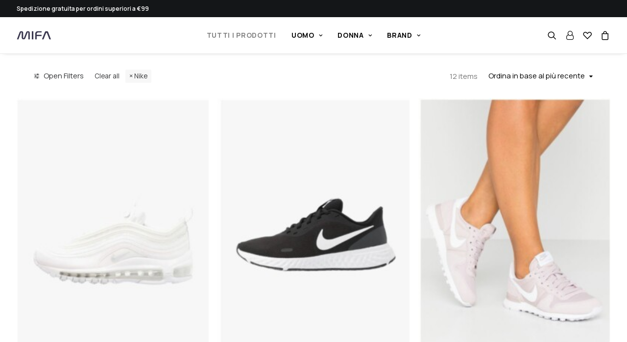

--- FILE ---
content_type: text/html; charset=UTF-8
request_url: https://www.mifa.it/shop/?filter_brand=nike&unfilter=1
body_size: 23162
content:
<!DOCTYPE html> <html class="no-touch" lang="it-IT" xmlns="http://www.w3.org/1999/xhtml"> <head> <meta http-equiv="Content-Type" content="text/html; charset=UTF-8"> <meta name="viewport" content="width=device-width, initial-scale=1"> <link rel="profile" href="https://gmpg.org/xfn/11"> <link rel="pingback" href="https://www.mifa.it/xmlrpc.php"> 				<script>document.documentElement.className = document.documentElement.className + ' yes-js js_active js'</script> 				<title>Tutti i prodotti &#8211; Mifa.it &#8211; Shop Online</title> <meta name='robots' content='max-image-preview:large' /> <link rel='dns-prefetch' href='//cdn.iubenda.com' /> <link rel='dns-prefetch' href='//fonts.googleapis.com' /> <link rel="alternate" type="application/rss+xml" title="Mifa.it - Shop Online &raquo; Feed" href="https://www.mifa.it/feed/" /> <link rel="alternate" type="application/rss+xml" title="Mifa.it - Shop Online &raquo; Feed dei commenti" href="https://www.mifa.it/comments/feed/" /> <script type="text/javascript">
window._wpemojiSettings = {"baseUrl":"https:\/\/s.w.org\/images\/core\/emoji\/14.0.0\/72x72\/","ext":".png","svgUrl":"https:\/\/s.w.org\/images\/core\/emoji\/14.0.0\/svg\/","svgExt":".svg","source":{"concatemoji":"https:\/\/www.mifa.it\/wp-includes\/js\/wp-emoji-release.min.js?ver=6.3.7"}};
/*! This file is auto-generated */
!function(i,n){var o,s,e;function c(e){try{var t={supportTests:e,timestamp:(new Date).valueOf()};sessionStorage.setItem(o,JSON.stringify(t))}catch(e){}}function p(e,t,n){e.clearRect(0,0,e.canvas.width,e.canvas.height),e.fillText(t,0,0);var t=new Uint32Array(e.getImageData(0,0,e.canvas.width,e.canvas.height).data),r=(e.clearRect(0,0,e.canvas.width,e.canvas.height),e.fillText(n,0,0),new Uint32Array(e.getImageData(0,0,e.canvas.width,e.canvas.height).data));return t.every(function(e,t){return e===r[t]})}function u(e,t,n){switch(t){case"flag":return n(e,"\ud83c\udff3\ufe0f\u200d\u26a7\ufe0f","\ud83c\udff3\ufe0f\u200b\u26a7\ufe0f")?!1:!n(e,"\ud83c\uddfa\ud83c\uddf3","\ud83c\uddfa\u200b\ud83c\uddf3")&&!n(e,"\ud83c\udff4\udb40\udc67\udb40\udc62\udb40\udc65\udb40\udc6e\udb40\udc67\udb40\udc7f","\ud83c\udff4\u200b\udb40\udc67\u200b\udb40\udc62\u200b\udb40\udc65\u200b\udb40\udc6e\u200b\udb40\udc67\u200b\udb40\udc7f");case"emoji":return!n(e,"\ud83e\udef1\ud83c\udffb\u200d\ud83e\udef2\ud83c\udfff","\ud83e\udef1\ud83c\udffb\u200b\ud83e\udef2\ud83c\udfff")}return!1}function f(e,t,n){var r="undefined"!=typeof WorkerGlobalScope&&self instanceof WorkerGlobalScope?new OffscreenCanvas(300,150):i.createElement("canvas"),a=r.getContext("2d",{willReadFrequently:!0}),o=(a.textBaseline="top",a.font="600 32px Arial",{});return e.forEach(function(e){o[e]=t(a,e,n)}),o}function t(e){var t=i.createElement("script");t.src=e,t.defer=!0,i.head.appendChild(t)}"undefined"!=typeof Promise&&(o="wpEmojiSettingsSupports",s=["flag","emoji"],n.supports={everything:!0,everythingExceptFlag:!0},e=new Promise(function(e){i.addEventListener("DOMContentLoaded",e,{once:!0})}),new Promise(function(t){var n=function(){try{var e=JSON.parse(sessionStorage.getItem(o));if("object"==typeof e&&"number"==typeof e.timestamp&&(new Date).valueOf()<e.timestamp+604800&&"object"==typeof e.supportTests)return e.supportTests}catch(e){}return null}();if(!n){if("undefined"!=typeof Worker&&"undefined"!=typeof OffscreenCanvas&&"undefined"!=typeof URL&&URL.createObjectURL&&"undefined"!=typeof Blob)try{var e="postMessage("+f.toString()+"("+[JSON.stringify(s),u.toString(),p.toString()].join(",")+"));",r=new Blob([e],{type:"text/javascript"}),a=new Worker(URL.createObjectURL(r),{name:"wpTestEmojiSupports"});return void(a.onmessage=function(e){c(n=e.data),a.terminate(),t(n)})}catch(e){}c(n=f(s,u,p))}t(n)}).then(function(e){for(var t in e)n.supports[t]=e[t],n.supports.everything=n.supports.everything&&n.supports[t],"flag"!==t&&(n.supports.everythingExceptFlag=n.supports.everythingExceptFlag&&n.supports[t]);n.supports.everythingExceptFlag=n.supports.everythingExceptFlag&&!n.supports.flag,n.DOMReady=!1,n.readyCallback=function(){n.DOMReady=!0}}).then(function(){return e}).then(function(){var e;n.supports.everything||(n.readyCallback(),(e=n.source||{}).concatemoji?t(e.concatemoji):e.wpemoji&&e.twemoji&&(t(e.twemoji),t(e.wpemoji)))}))}((window,document),window._wpemojiSettings);
</script> <style type="text/css"> img.wp-smiley, img.emoji { 	display: inline !important; 	border: none !important; 	box-shadow: none !important; 	height: 1em !important; 	width: 1em !important; 	margin: 0 0.07em !important; 	vertical-align: -0.1em !important; 	background: none !important; 	padding: 0 !important; } </style> 	<link rel='stylesheet' id='wp-block-library-css' href='https://www.mifa.it/wp-includes/css/dist/block-library/style.min.css?ver=6.3.7' type='text/css' media='all' /> <style id='classic-theme-styles-inline-css' type='text/css'> /*! This file is auto-generated */ .wp-block-button__link{color:#fff;background-color:#32373c;border-radius:9999px;box-shadow:none;text-decoration:none;padding:calc(.667em + 2px) calc(1.333em + 2px);font-size:1.125em}.wp-block-file__button{background:#32373c;color:#fff;text-decoration:none} </style> <style id='global-styles-inline-css' type='text/css'> body{--wp--preset--color--black: #000000;--wp--preset--color--cyan-bluish-gray: #abb8c3;--wp--preset--color--white: #ffffff;--wp--preset--color--pale-pink: #f78da7;--wp--preset--color--vivid-red: #cf2e2e;--wp--preset--color--luminous-vivid-orange: #ff6900;--wp--preset--color--luminous-vivid-amber: #fcb900;--wp--preset--color--light-green-cyan: #7bdcb5;--wp--preset--color--vivid-green-cyan: #00d084;--wp--preset--color--pale-cyan-blue: #8ed1fc;--wp--preset--color--vivid-cyan-blue: #0693e3;--wp--preset--color--vivid-purple: #9b51e0;--wp--preset--gradient--vivid-cyan-blue-to-vivid-purple: linear-gradient(135deg,rgba(6,147,227,1) 0%,rgb(155,81,224) 100%);--wp--preset--gradient--light-green-cyan-to-vivid-green-cyan: linear-gradient(135deg,rgb(122,220,180) 0%,rgb(0,208,130) 100%);--wp--preset--gradient--luminous-vivid-amber-to-luminous-vivid-orange: linear-gradient(135deg,rgba(252,185,0,1) 0%,rgba(255,105,0,1) 100%);--wp--preset--gradient--luminous-vivid-orange-to-vivid-red: linear-gradient(135deg,rgba(255,105,0,1) 0%,rgb(207,46,46) 100%);--wp--preset--gradient--very-light-gray-to-cyan-bluish-gray: linear-gradient(135deg,rgb(238,238,238) 0%,rgb(169,184,195) 100%);--wp--preset--gradient--cool-to-warm-spectrum: linear-gradient(135deg,rgb(74,234,220) 0%,rgb(151,120,209) 20%,rgb(207,42,186) 40%,rgb(238,44,130) 60%,rgb(251,105,98) 80%,rgb(254,248,76) 100%);--wp--preset--gradient--blush-light-purple: linear-gradient(135deg,rgb(255,206,236) 0%,rgb(152,150,240) 100%);--wp--preset--gradient--blush-bordeaux: linear-gradient(135deg,rgb(254,205,165) 0%,rgb(254,45,45) 50%,rgb(107,0,62) 100%);--wp--preset--gradient--luminous-dusk: linear-gradient(135deg,rgb(255,203,112) 0%,rgb(199,81,192) 50%,rgb(65,88,208) 100%);--wp--preset--gradient--pale-ocean: linear-gradient(135deg,rgb(255,245,203) 0%,rgb(182,227,212) 50%,rgb(51,167,181) 100%);--wp--preset--gradient--electric-grass: linear-gradient(135deg,rgb(202,248,128) 0%,rgb(113,206,126) 100%);--wp--preset--gradient--midnight: linear-gradient(135deg,rgb(2,3,129) 0%,rgb(40,116,252) 100%);--wp--preset--font-size--small: 13px;--wp--preset--font-size--medium: 20px;--wp--preset--font-size--large: 36px;--wp--preset--font-size--x-large: 42px;--wp--preset--spacing--20: 0.44rem;--wp--preset--spacing--30: 0.67rem;--wp--preset--spacing--40: 1rem;--wp--preset--spacing--50: 1.5rem;--wp--preset--spacing--60: 2.25rem;--wp--preset--spacing--70: 3.38rem;--wp--preset--spacing--80: 5.06rem;--wp--preset--shadow--natural: 6px 6px 9px rgba(0, 0, 0, 0.2);--wp--preset--shadow--deep: 12px 12px 50px rgba(0, 0, 0, 0.4);--wp--preset--shadow--sharp: 6px 6px 0px rgba(0, 0, 0, 0.2);--wp--preset--shadow--outlined: 6px 6px 0px -3px rgba(255, 255, 255, 1), 6px 6px rgba(0, 0, 0, 1);--wp--preset--shadow--crisp: 6px 6px 0px rgba(0, 0, 0, 1);}:where(.is-layout-flex){gap: 0.5em;}:where(.is-layout-grid){gap: 0.5em;}body .is-layout-flow > .alignleft{float: left;margin-inline-start: 0;margin-inline-end: 2em;}body .is-layout-flow > .alignright{float: right;margin-inline-start: 2em;margin-inline-end: 0;}body .is-layout-flow > .aligncenter{margin-left: auto !important;margin-right: auto !important;}body .is-layout-constrained > .alignleft{float: left;margin-inline-start: 0;margin-inline-end: 2em;}body .is-layout-constrained > .alignright{float: right;margin-inline-start: 2em;margin-inline-end: 0;}body .is-layout-constrained > .aligncenter{margin-left: auto !important;margin-right: auto !important;}body .is-layout-constrained > :where(:not(.alignleft):not(.alignright):not(.alignfull)){max-width: var(--wp--style--global--content-size);margin-left: auto !important;margin-right: auto !important;}body .is-layout-constrained > .alignwide{max-width: var(--wp--style--global--wide-size);}body .is-layout-flex{display: flex;}body .is-layout-flex{flex-wrap: wrap;align-items: center;}body .is-layout-flex > *{margin: 0;}body .is-layout-grid{display: grid;}body .is-layout-grid > *{margin: 0;}:where(.wp-block-columns.is-layout-flex){gap: 2em;}:where(.wp-block-columns.is-layout-grid){gap: 2em;}:where(.wp-block-post-template.is-layout-flex){gap: 1.25em;}:where(.wp-block-post-template.is-layout-grid){gap: 1.25em;}.has-black-color{color: var(--wp--preset--color--black) !important;}.has-cyan-bluish-gray-color{color: var(--wp--preset--color--cyan-bluish-gray) !important;}.has-white-color{color: var(--wp--preset--color--white) !important;}.has-pale-pink-color{color: var(--wp--preset--color--pale-pink) !important;}.has-vivid-red-color{color: var(--wp--preset--color--vivid-red) !important;}.has-luminous-vivid-orange-color{color: var(--wp--preset--color--luminous-vivid-orange) !important;}.has-luminous-vivid-amber-color{color: var(--wp--preset--color--luminous-vivid-amber) !important;}.has-light-green-cyan-color{color: var(--wp--preset--color--light-green-cyan) !important;}.has-vivid-green-cyan-color{color: var(--wp--preset--color--vivid-green-cyan) !important;}.has-pale-cyan-blue-color{color: var(--wp--preset--color--pale-cyan-blue) !important;}.has-vivid-cyan-blue-color{color: var(--wp--preset--color--vivid-cyan-blue) !important;}.has-vivid-purple-color{color: var(--wp--preset--color--vivid-purple) !important;}.has-black-background-color{background-color: var(--wp--preset--color--black) !important;}.has-cyan-bluish-gray-background-color{background-color: var(--wp--preset--color--cyan-bluish-gray) !important;}.has-white-background-color{background-color: var(--wp--preset--color--white) !important;}.has-pale-pink-background-color{background-color: var(--wp--preset--color--pale-pink) !important;}.has-vivid-red-background-color{background-color: var(--wp--preset--color--vivid-red) !important;}.has-luminous-vivid-orange-background-color{background-color: var(--wp--preset--color--luminous-vivid-orange) !important;}.has-luminous-vivid-amber-background-color{background-color: var(--wp--preset--color--luminous-vivid-amber) !important;}.has-light-green-cyan-background-color{background-color: var(--wp--preset--color--light-green-cyan) !important;}.has-vivid-green-cyan-background-color{background-color: var(--wp--preset--color--vivid-green-cyan) !important;}.has-pale-cyan-blue-background-color{background-color: var(--wp--preset--color--pale-cyan-blue) !important;}.has-vivid-cyan-blue-background-color{background-color: var(--wp--preset--color--vivid-cyan-blue) !important;}.has-vivid-purple-background-color{background-color: var(--wp--preset--color--vivid-purple) !important;}.has-black-border-color{border-color: var(--wp--preset--color--black) !important;}.has-cyan-bluish-gray-border-color{border-color: var(--wp--preset--color--cyan-bluish-gray) !important;}.has-white-border-color{border-color: var(--wp--preset--color--white) !important;}.has-pale-pink-border-color{border-color: var(--wp--preset--color--pale-pink) !important;}.has-vivid-red-border-color{border-color: var(--wp--preset--color--vivid-red) !important;}.has-luminous-vivid-orange-border-color{border-color: var(--wp--preset--color--luminous-vivid-orange) !important;}.has-luminous-vivid-amber-border-color{border-color: var(--wp--preset--color--luminous-vivid-amber) !important;}.has-light-green-cyan-border-color{border-color: var(--wp--preset--color--light-green-cyan) !important;}.has-vivid-green-cyan-border-color{border-color: var(--wp--preset--color--vivid-green-cyan) !important;}.has-pale-cyan-blue-border-color{border-color: var(--wp--preset--color--pale-cyan-blue) !important;}.has-vivid-cyan-blue-border-color{border-color: var(--wp--preset--color--vivid-cyan-blue) !important;}.has-vivid-purple-border-color{border-color: var(--wp--preset--color--vivid-purple) !important;}.has-vivid-cyan-blue-to-vivid-purple-gradient-background{background: var(--wp--preset--gradient--vivid-cyan-blue-to-vivid-purple) !important;}.has-light-green-cyan-to-vivid-green-cyan-gradient-background{background: var(--wp--preset--gradient--light-green-cyan-to-vivid-green-cyan) !important;}.has-luminous-vivid-amber-to-luminous-vivid-orange-gradient-background{background: var(--wp--preset--gradient--luminous-vivid-amber-to-luminous-vivid-orange) !important;}.has-luminous-vivid-orange-to-vivid-red-gradient-background{background: var(--wp--preset--gradient--luminous-vivid-orange-to-vivid-red) !important;}.has-very-light-gray-to-cyan-bluish-gray-gradient-background{background: var(--wp--preset--gradient--very-light-gray-to-cyan-bluish-gray) !important;}.has-cool-to-warm-spectrum-gradient-background{background: var(--wp--preset--gradient--cool-to-warm-spectrum) !important;}.has-blush-light-purple-gradient-background{background: var(--wp--preset--gradient--blush-light-purple) !important;}.has-blush-bordeaux-gradient-background{background: var(--wp--preset--gradient--blush-bordeaux) !important;}.has-luminous-dusk-gradient-background{background: var(--wp--preset--gradient--luminous-dusk) !important;}.has-pale-ocean-gradient-background{background: var(--wp--preset--gradient--pale-ocean) !important;}.has-electric-grass-gradient-background{background: var(--wp--preset--gradient--electric-grass) !important;}.has-midnight-gradient-background{background: var(--wp--preset--gradient--midnight) !important;}.has-small-font-size{font-size: var(--wp--preset--font-size--small) !important;}.has-medium-font-size{font-size: var(--wp--preset--font-size--medium) !important;}.has-large-font-size{font-size: var(--wp--preset--font-size--large) !important;}.has-x-large-font-size{font-size: var(--wp--preset--font-size--x-large) !important;} .wp-block-navigation a:where(:not(.wp-element-button)){color: inherit;} :where(.wp-block-post-template.is-layout-flex){gap: 1.25em;}:where(.wp-block-post-template.is-layout-grid){gap: 1.25em;} :where(.wp-block-columns.is-layout-flex){gap: 2em;}:where(.wp-block-columns.is-layout-grid){gap: 2em;} .wp-block-pullquote{font-size: 1.5em;line-height: 1.6;} </style> <link rel='stylesheet' id='contact-form-7-css' href='https://www.mifa.it/wp-content/plugins/contact-form-7/includes/css/styles.css?ver=5.8.1' type='text/css' media='all' /> <link rel='stylesheet' id='uncodefont-google-css' href='//fonts.googleapis.com/css?family=Manrope%3A200%2C300%2Cregular%2C500%2C600%2C700%2C800&#038;subset=cyrillic%2Ccyrillic-ext%2Cgreek%2Clatin%2Clatin-ext%2Cvietnamese&#038;ver=2.8.6' type='text/css' media='all' /> <link rel='stylesheet' id='uncode-privacy-css' href='https://www.mifa.it/wp-content/plugins/uncode-privacy/assets/css/uncode-privacy-public.css?ver=2.2.3' type='text/css' media='all' /> <style id='woocommerce-inline-inline-css' type='text/css'> .woocommerce form .form-row .required { visibility: visible; } </style> <link rel='stylesheet' id='uncode-style-css' href='https://www.mifa.it/wp-content/themes/uncode/library/css/style.css?ver=1687605684' type='text/css' media='all' /> <style id='uncode-style-inline-css' type='text/css'>  @media (min-width: 960px) { .limit-width { max-width: 1596px; margin: auto;}} .menu-primary ul.menu-smart > li > a, .menu-primary ul.menu-smart li.dropdown > a, .menu-primary ul.menu-smart li.mega-menu > a, .vmenu-container ul.menu-smart > li > a, .vmenu-container ul.menu-smart li.dropdown > a { text-transform: uppercase; } .menu-primary ul.menu-smart ul a, .vmenu-container ul.menu-smart ul a { text-transform: uppercase; } #changer-back-color { transition: background-color 1000ms cubic-bezier(0.25, 1, 0.5, 1) !important; } #changer-back-color > div { transition: opacity 1000ms cubic-bezier(0.25, 1, 0.5, 1) !important; } body.bg-changer-init.disable-hover .main-wrapper .style-light,  body.bg-changer-init.disable-hover .main-wrapper .style-light h1,  body.bg-changer-init.disable-hover .main-wrapper .style-light h2, body.bg-changer-init.disable-hover .main-wrapper .style-light h3, body.bg-changer-init.disable-hover .main-wrapper .style-light h4, body.bg-changer-init.disable-hover .main-wrapper .style-light h5, body.bg-changer-init.disable-hover .main-wrapper .style-light h6, body.bg-changer-init.disable-hover .main-wrapper .style-light a, body.bg-changer-init.disable-hover .main-wrapper .style-dark, body.bg-changer-init.disable-hover .main-wrapper .style-dark h1, body.bg-changer-init.disable-hover .main-wrapper .style-dark h2, body.bg-changer-init.disable-hover .main-wrapper .style-dark h3, body.bg-changer-init.disable-hover .main-wrapper .style-dark h4, body.bg-changer-init.disable-hover .main-wrapper .style-dark h5, body.bg-changer-init.disable-hover .main-wrapper .style-dark h6, body.bg-changer-init.disable-hover .main-wrapper .style-dark a { transition: color 1000ms cubic-bezier(0.25, 1, 0.5, 1) !important; } </style> <link rel='stylesheet' id='uncode-woocommerce-css' href='https://www.mifa.it/wp-content/themes/uncode/library/css/woocommerce.css?ver=1687605684' type='text/css' media='all' /> <link rel='stylesheet' id='uncode-icons-css' href='https://www.mifa.it/wp-content/themes/uncode/library/css/uncode-icons.css?ver=1687605684' type='text/css' media='all' /> <link rel='stylesheet' id='uncode-custom-style-css' href='https://www.mifa.it/wp-content/themes/uncode/library/css/style-custom.css?ver=1687605684' type='text/css' media='all' /> <style id='uncode-custom-style-inline-css' type='text/css'> .cssgrid-148142 .cssgrid-container { grid-template-columns:repeat(4, 1fr); }@media (max-width:1400px) { .cssgrid-148142 .cssgrid-container { grid-template-columns:repeat(3, 1fr); } }@media (max-width:900px) { .cssgrid-148142 .cssgrid-container { grid-template-columns:repeat(2, 1fr); } }@media (max-width:480px) { .cssgrid-148142 .cssgrid-container { grid-template-columns:repeat(1, 1fr); } } </style> <link rel='stylesheet' id='uncode-wishlist-css' href='https://www.mifa.it/wp-content/themes/uncode/library/css/wishlist.css?ver=646165066' type='text/css' media='all' /> <link rel='stylesheet' id='child-style-css' href='https://www.mifa.it/wp-content/themes/uncode-child/style.css?ver=733014759' type='text/css' media='all' /> <script type='text/javascript' src='https://www.mifa.it/wp-includes/js/jquery/jquery.min.js?ver=3.7.0' id='jquery-core-js'></script> <script type='text/javascript' src='https://www.mifa.it/wp-includes/js/jquery/jquery-migrate.min.js?ver=3.4.1' id='jquery-migrate-js'></script>  <script  type="text/javascript" class="_iub_cs_skip" id="iubenda-head-inline-scripts-0">
var _iub = _iub || [];
_iub.csConfiguration = {"lang":"it","siteId":1160257,"consentOnScroll":false,"reloadOnConsent":true,"cookiePolicyId":15067466 };
</script> <script  type="text/javascript" charset="UTF-8" async="" class="_iub_cs_skip" src='//cdn.iubenda.com/cs/iubenda_cs.js?ver=3.7.6' id='iubenda-head-scripts-0-js'></script> <script type='text/javascript' src='https://www.mifa.it/wp-content/plugins/woocommerce/assets/js/jquery-blockui/jquery.blockUI.min.js?ver=2.7.0-wc.8.2.4' id='jquery-blockui-js'></script> <script type='text/javascript' id='wc-add-to-cart-js-extra'>
/* <![CDATA[ */
var wc_add_to_cart_params = {"ajax_url":"\/wp-admin\/admin-ajax.php","wc_ajax_url":"\/?wc-ajax=%%endpoint%%","i18n_view_cart":"Visualizza carrello","cart_url":"https:\/\/www.mifa.it\/cart-full\/","is_cart":"","cart_redirect_after_add":"no"};
/* ]]> */
</script> <script type='text/javascript' src='https://www.mifa.it/wp-content/plugins/woocommerce/assets/js/frontend/add-to-cart.min.js?ver=8.2.4' id='wc-add-to-cart-js'></script> <script type='text/javascript' src='https://www.mifa.it/wp-content/plugins/uncode-js_composer/assets/js/vendors/woocommerce-add-to-cart.js?ver=7.0' id='vc_woocommerce-add-to-cart-js-js'></script> <script type='text/javascript' src='/wp-content/themes/uncode/library/js/ai-uncode.js' id='uncodeAI' data-home='/' data-path='/' data-breakpoints-images='258,516,720,1032,1440,2064,2880'></script> <script type='text/javascript' id='uncode-init-js-extra'>
/* <![CDATA[ */
var SiteParameters = {"days":"giorni","hours":"ore","minutes":"minuti","seconds":"secondi","constant_scroll":"on","scroll_speed":"2","parallax_factor":"0.25","loading":"Caricamento...","slide_name":"slide","slide_footer":"footer","ajax_url":"https:\/\/www.mifa.it\/wp-admin\/admin-ajax.php","nonce_adaptive_images":"db961490a7","nonce_srcset_async":"063e7d6f6c","enable_debug":"","block_mobile_videos":"","is_frontend_editor":"","main_width":["1600","px"],"mobile_parallax_allowed":"","listen_for_screen_update":"1","wireframes_plugin_active":"1","sticky_elements":"off","resize_quality":"90","register_metadata":"","bg_changer_time":"1000","update_wc_fragments":"1","optimize_shortpixel_image":"","menu_mobile_offcanvas_gap":"45","custom_cursor_selector":"[href], .trigger-overlay, .owl-next, .owl-prev, .owl-dot, input[type=\"submit\"], input[type=\"checkbox\"], button[type=\"submit\"], a[class^=\"ilightbox\"], .ilightbox-thumbnail, .ilightbox-prev, .ilightbox-next, .overlay-close, .unmodal-close, .qty-inset > span, .share-button li, .uncode-post-titles .tmb.tmb-click-area, .btn-link, .tmb-click-row .t-inside, .lg-outer button, .lg-thumb img, a[data-lbox], .uncode-close-offcanvas-overlay","mobile_parallax_animation":"","lbox_enhanced":"1","native_media_player":"","vimeoPlayerParams":"?autoplay=0","ajax_filter_key_search":"key","ajax_filter_key_unfilter":"unfilter","index_pagination_scroll_to":"","uncode_wc_popup_cart_qty":"1","uncode_adaptive":"1","ai_breakpoints":"258,516,720,1032,1440,2064,2880"};
/* ]]> */
</script> <script type='text/javascript' src='https://www.mifa.it/wp-content/themes/uncode/library/js/init.js?ver=1687605684' id='uncode-init-js'></script> <script></script><link rel="https://api.w.org/" href="https://www.mifa.it/wp-json/" /><link rel="alternate" type="application/json" href="https://www.mifa.it/wp-json/wp/v2/pages/82736" /><link rel="EditURI" type="application/rsd+xml" title="RSD" href="https://www.mifa.it/xmlrpc.php?rsd" /> <meta name="generator" content="WordPress 6.3.7" /> <meta name="generator" content="WooCommerce 8.2.4" /> <link rel="canonical" href="https://www.mifa.it/shop/" /> <link rel='shortlink' href='https://www.mifa.it/?p=82736' /> <link rel="alternate" type="application/json+oembed" href="https://www.mifa.it/wp-json/oembed/1.0/embed?url=https%3A%2F%2Fwww.mifa.it%2Fshop%2F" /> <link rel="alternate" type="text/xml+oembed" href="https://www.mifa.it/wp-json/oembed/1.0/embed?url=https%3A%2F%2Fwww.mifa.it%2Fshop%2F&#038;format=xml" /> 	<noscript><style>.woocommerce-product-gallery{ opacity: 1 !important; }</style></noscript> 	<meta name="generator" content="Powered by Slider Revolution 6.6.16 - responsive, Mobile-Friendly Slider Plugin for WordPress with comfortable drag and drop interface." /> <script>function setREVStartSize(e){
			//window.requestAnimationFrame(function() {
				window.RSIW = window.RSIW===undefined ? window.innerWidth : window.RSIW;
				window.RSIH = window.RSIH===undefined ? window.innerHeight : window.RSIH;
				try {
					var pw = document.getElementById(e.c).parentNode.offsetWidth,
						newh;
					pw = pw===0 || isNaN(pw) || (e.l=="fullwidth" || e.layout=="fullwidth") ? window.RSIW : pw;
					e.tabw = e.tabw===undefined ? 0 : parseInt(e.tabw);
					e.thumbw = e.thumbw===undefined ? 0 : parseInt(e.thumbw);
					e.tabh = e.tabh===undefined ? 0 : parseInt(e.tabh);
					e.thumbh = e.thumbh===undefined ? 0 : parseInt(e.thumbh);
					e.tabhide = e.tabhide===undefined ? 0 : parseInt(e.tabhide);
					e.thumbhide = e.thumbhide===undefined ? 0 : parseInt(e.thumbhide);
					e.mh = e.mh===undefined || e.mh=="" || e.mh==="auto" ? 0 : parseInt(e.mh,0);
					if(e.layout==="fullscreen" || e.l==="fullscreen")
						newh = Math.max(e.mh,window.RSIH);
					else{
						e.gw = Array.isArray(e.gw) ? e.gw : [e.gw];
						for (var i in e.rl) if (e.gw[i]===undefined || e.gw[i]===0) e.gw[i] = e.gw[i-1];
						e.gh = e.el===undefined || e.el==="" || (Array.isArray(e.el) && e.el.length==0)? e.gh : e.el;
						e.gh = Array.isArray(e.gh) ? e.gh : [e.gh];
						for (var i in e.rl) if (e.gh[i]===undefined || e.gh[i]===0) e.gh[i] = e.gh[i-1];
											
						var nl = new Array(e.rl.length),
							ix = 0,
							sl;
						e.tabw = e.tabhide>=pw ? 0 : e.tabw;
						e.thumbw = e.thumbhide>=pw ? 0 : e.thumbw;
						e.tabh = e.tabhide>=pw ? 0 : e.tabh;
						e.thumbh = e.thumbhide>=pw ? 0 : e.thumbh;
						for (var i in e.rl) nl[i] = e.rl[i]<window.RSIW ? 0 : e.rl[i];
						sl = nl[0];
						for (var i in nl) if (sl>nl[i] && nl[i]>0) { sl = nl[i]; ix=i;}
						var m = pw>(e.gw[ix]+e.tabw+e.thumbw) ? 1 : (pw-(e.tabw+e.thumbw)) / (e.gw[ix]);
						newh =  (e.gh[ix] * m) + (e.tabh + e.thumbh);
					}
					var el = document.getElementById(e.c);
					if (el!==null && el) el.style.height = newh+"px";
					el = document.getElementById(e.c+"_wrapper");
					if (el!==null && el) {
						el.style.height = newh+"px";
						el.style.display = "block";
					}
				} catch(e){
					console.log("Failure at Presize of Slider:" + e)
				}
			//});
		  };</script> 		<style type="text/css" id="wp-custom-css"> 			.row-breadcrumb.row-breadcrumb-light{ 	display:none !important; }		</style> 		<noscript><style> .wpb_animate_when_almost_visible { opacity: 1; }</style></noscript></head> <body data-rsssl=1 class="page-template-default page page-id-82736  style-color-lxmt-bg theme-uncode woocommerce-no-js hormenu-position-left hmenu hmenu-position-center header-full-width main-center-align menu-mobile-default mobile-parallax-not-allowed ilb-no-bounce uncode-sidecart-enabled uncode-sidecart-right uncode-sidecart-mobile-enabled minicart-notification qw-body-scroll-disabled menu-sticky-fix menu-dd-search wpb-js-composer js-comp-ver-7.0 vc_responsive" data-border="0"> 		<div id="vh_layout_help"></div><div class="body-borders" data-border="0"><div class="top-border body-border-shadow"></div><div class="right-border body-border-shadow"></div><div class="bottom-border body-border-shadow"></div><div class="left-border body-border-shadow"></div><div class="top-border style-accent-bg"></div><div class="right-border style-accent-bg"></div><div class="bottom-border style-accent-bg"></div><div class="left-border style-accent-bg"></div></div>	<div class="box-wrapper"> 		<div class="box-container"> 		<script type="text/javascript" id="initBox">UNCODE.initBox();</script> 		<div class="menu-wrapper menu-sticky"> 													<div class="top-menu navbar menu-secondary menu-dark submenu-dark style-color-wayh-bg top-menu-enhanced top-menu-border"> 																		<div class="row-menu limit-width"> 																			<div class="row-menu-inner top-menu-cols-2 top-enhanced-split- top-enhanced-between"><div class="topbar-col topbar-col-left"><div class="menu-bloginfo top-enhanced-inner top-enhanced-left"> 																							<div class="menu-bloginfo-inner style-dark"> 																								<strong>Spedizione gratuita per ordini superiori a €99</strong> 																							</div> 																					</div></div><div class="topbar-col topbar-col-right"><div class="menu-horizontal top-menu-enhanced-horizontal  top-enhanced-inner top-enhanced-right"> 																						<div class="navbar-topmenu"></div> 																					</div><ul class="menu-smart menu-mini sm top-enhanced-inner top-enhanced-right"></ul></div></div> 																		</div> 																	</div> 													<header id="masthead" class="navbar menu-primary menu-light submenu-light style-light-original menu-with-logo"> 														<div class="menu-container style-color-xsdn-bg menu-borders menu-shadows force-no-shadows"> 															<div class="row-menu limit-width"> 																<div class="row-menu-inner"> 																	<div id="logo-container-mobile" class="col-lg-0 logo-container middle"> 																		<div id="main-logo" class="navbar-header style-light"> 																			<a href="https://www.mifa.it/" class="navbar-brand" data-minheight="20"><div class="logo-image main-logo logo-skinnable" data-maxheight="20" style="height: 20px;"><img decoding="async" src="https://www.mifa.it/wp-content/uploads/2018/05/MIFA-LOGO.png" alt="logo" width="132" height="37" class="img-responsive" /></div></a> 																		</div> 																		<div class="mmb-container"><div class="mobile-additional-icons"></div><div class="mobile-menu-button mobile-menu-button-light lines-button"><span class="lines"><span></span></span></div></div> 																	</div> 																	<div class="col-lg-12 main-menu-container middle"> 																		<div class="menu-horizontal"> 																			<div class="menu-horizontal-inner"> 																				<div class="nav navbar-nav navbar-main navbar-nav-first"><ul id="menu-main" class="menu-primary-inner menu-smart sm"><li id="menu-item-130672" class="menu-item menu-item-type-post_type menu-item-object-page current-menu-item page_item page-item-82736 current_page_item menu-item-130672 active menu-item-link"><a title="Tutti i prodotti" href="https://www.mifa.it/shop/">Tutti i prodotti<i class="fa fa-angle-right fa-dropdown"></i></a></li> <li class="mega-menu menu-item menu-item-type-custom menu-item-object-custom menu-item-has-children"><a href="https://www.mifa.it/categoria-prodotto/uomo/">Uomo<i class="fa fa-angle-down fa-dropdown"></i></a> <ul role="menu" class="mega-menu-inner in-mega mega-menu-four"> 	<li id="menu-item-25383" class="menu-item-button"><a title="Scarpe" href="https://www.mifa.it/categoria-prodotto/uomo/scarpe-uomo/" data-type="title"><div class="menu-btn-table"><div class="menu-btn-cell"><div class="menu-item menu-item-type-custom menu-item-object-custom menu-item-has-children menu-item-25383 menu-btn-container dropdown btn"><span>Scarpe</span></div></div></div></a> 	<ul role="menu" class="drop-menu"> 		<li id="menu-item-25522" class="menu-item menu-item-type-custom menu-item-object-custom menu-item-25522"><a title="Sneakers" href="https://www.mifa.it/categoria-prodotto/uomo/scarpe-uomo/sneakers/">Sneakers<i class="fa fa-angle-right fa-dropdown"></i></a></li> 		<li id="menu-item-25521" class="menu-item menu-item-type-custom menu-item-object-custom menu-item-25521"><a title="Scarpe Sportive" href="https://www.mifa.it/categoria-prodotto/uomo/scarpe-uomo/scarpe-sportive/">Scarpe Sportive<i class="fa fa-angle-right fa-dropdown"></i></a></li> 		<li id="menu-item-25519" class="menu-item menu-item-type-custom menu-item-object-custom menu-item-25519"><a title="Mocassini" href="https://www.mifa.it/categoria-prodotto/uomo/scarpe-uomo/mocassini/">Mocassini<i class="fa fa-angle-right fa-dropdown"></i></a></li> 		<li id="menu-item-25523" class="menu-item menu-item-type-custom menu-item-object-custom menu-item-25523"><a title="Stivali" href="https://www.mifa.it/categoria-prodotto/uomo/scarpe-uomo/stivali/">Stivali<i class="fa fa-angle-right fa-dropdown"></i></a></li> 		<li id="menu-item-25520" class="menu-item menu-item-type-custom menu-item-object-custom menu-item-25520"><a title="Sandali" href="https://www.mifa.it/categoria-prodotto/uomo/scarpe-uomo/sandali/">Sandali<i class="fa fa-angle-right fa-dropdown"></i></a></li> 	</ul> </li> 	<li id="menu-item-25496" class="menu-item-button"><a title="Abbigliamento" href="https://www.mifa.it/categoria-prodotto/uomo/abbigliamento/" data-type="title"><div class="menu-btn-table"><div class="menu-btn-cell"><div class="menu-item menu-item-type-custom menu-item-object-custom menu-item-has-children menu-item-25496 menu-btn-container dropdown btn"><span>Abbigliamento</span></div></div></div></a> 	<ul role="menu" class="drop-menu"> 		<li id="menu-item-25497" class="menu-item menu-item-type-custom menu-item-object-custom menu-item-25497"><a title="Abbigliamento Sportivo" href="https://www.mifa.it/categoria-prodotto/uomo/abbigliamento/abb-sportivo/">Abbigliamento Sportivo<i class="fa fa-angle-right fa-dropdown"></i></a></li> 		<li id="menu-item-25498" class="menu-item menu-item-type-custom menu-item-object-custom menu-item-25498"><a title="Camicie" href="https://www.mifa.it/categoria-prodotto/uomo/abbigliamento/camicie/">Camicie<i class="fa fa-angle-right fa-dropdown"></i></a></li> 		<li id="menu-item-25499" class="menu-item menu-item-type-custom menu-item-object-custom menu-item-25499"><a title="Felpe" href="https://www.mifa.it/categoria-prodotto/uomo/abbigliamento/felpe-abbigliamento/">Felpe<i class="fa fa-angle-right fa-dropdown"></i></a></li> 		<li id="menu-item-25500" class="menu-item menu-item-type-custom menu-item-object-custom menu-item-25500"><a title="Jeans" href="https://www.mifa.it/categoria-prodotto/uomo/abbigliamento/jeans/">Jeans<i class="fa fa-angle-right fa-dropdown"></i></a></li> 		<li id="menu-item-25501" class="menu-item menu-item-type-custom menu-item-object-custom menu-item-25501"><a title="Pantaloni" href="https://www.mifa.it/categoria-prodotto/uomo/abbigliamento/pantaloni-abbigliamento/">Pantaloni<i class="fa fa-angle-right fa-dropdown"></i></a></li> 		<li id="menu-item-25502" class="menu-item menu-item-type-custom menu-item-object-custom menu-item-25502"><a title="T-shirt" href="https://www.mifa.it/categoria-prodotto/uomo/abbigliamento/t-shirt/">T-shirt<i class="fa fa-angle-right fa-dropdown"></i></a></li> 	</ul> </li> 	<li id="menu-item-25511" class="menu-item-button"><a title="Sports" href="https://www.mifa.it/categoria-prodotto/uomo/sports/" data-type="title"><div class="menu-btn-table"><div class="menu-btn-cell"><div class="menu-item menu-item-type-custom menu-item-object-custom menu-item-has-children menu-item-25511 menu-btn-container dropdown btn"><span>Sports</span></div></div></div></a> 	<ul role="menu" class="drop-menu"> 		<li id="menu-item-25512" class="menu-item menu-item-type-custom menu-item-object-custom menu-item-25512"><a title="Borse Sportive" href="https://www.mifa.it/categoria-prodotto/uomo/sports/borse-sportive/">Borse Sportive<i class="fa fa-angle-right fa-dropdown"></i></a></li> 		<li id="menu-item-25513" class="menu-item menu-item-type-custom menu-item-object-custom menu-item-25513"><a title="Felpe" href="https://www.mifa.it/categoria-prodotto/uomo/sports/felpe/">Felpe<i class="fa fa-angle-right fa-dropdown"></i></a></li> 		<li id="menu-item-25514" class="menu-item menu-item-type-custom menu-item-object-custom menu-item-25514"><a title="Pantaloni" href="https://www.mifa.it/categoria-prodotto/uomo/sports/pantaloni/">Pantaloni<i class="fa fa-angle-right fa-dropdown"></i></a></li> 		<li id="menu-item-25515" class="menu-item menu-item-type-custom menu-item-object-custom menu-item-25515"><a title="Scarpe Fitness" href="https://www.mifa.it/categoria-prodotto/uomo/sports/scarpe-fitness/">Scarpe Fitness<i class="fa fa-angle-right fa-dropdown"></i></a></li> 		<li id="menu-item-25516" class="menu-item menu-item-type-custom menu-item-object-custom menu-item-25516"><a title="Scarpe Running" href="https://www.mifa.it/categoria-prodotto/uomo/sports/scarpe-running/">Scarpe Running<i class="fa fa-angle-right fa-dropdown"></i></a></li> 		<li id="menu-item-25517" class="menu-item menu-item-type-custom menu-item-object-custom menu-item-25517"><a title="T-shirt &amp; Polo" href="https://www.mifa.it/categoria-prodotto/uomo/sports/t-shirt-polo/">T-shirt &#038; Polo<i class="fa fa-angle-right fa-dropdown"></i></a></li> 		<li id="menu-item-25518" class="menu-item menu-item-type-custom menu-item-object-custom menu-item-25518"><a title="Zaini" href="https://www.mifa.it/categoria-prodotto/uomo/sports/zaini/">Zaini<i class="fa fa-angle-right fa-dropdown"></i></a></li> 	</ul> </li> 	<li id="menu-item-24730" class="menu-item-button"><a title="Intimo" href="https://www.mifa.it/categoria-prodotto/uomo/intimo/" data-type="title"><div class="menu-btn-table"><div class="menu-btn-cell"><div class="menu-item menu-item-type-custom menu-item-object-custom menu-item-has-children menu-item-24730 menu-btn-container dropdown btn"><span>Intimo</span></div></div></div></a> 	<ul role="menu" class="drop-menu"> 		<li id="menu-item-24731" class="menu-item menu-item-type-custom menu-item-object-custom menu-item-24731"><a title="Boxer" href="https://www.mifa.it/categoria-prodotto/uomo/intimo/boxer/">Boxer<i class="fa fa-angle-right fa-dropdown"></i></a></li> 		<li id="menu-item-24732" class="menu-item menu-item-type-custom menu-item-object-custom menu-item-24732"><a title="Slip" href="https://www.mifa.it/categoria-prodotto/uomo/intimo/slip/">Slip<i class="fa fa-angle-right fa-dropdown"></i></a></li> 	</ul> </li> </ul> </li> <li class="mega-menu menu-item menu-item-type-custom menu-item-object-custom menu-item-has-children"><a href="https://www.mifa.it/categoria-prodotto/donna/">Donna<i class="fa fa-angle-down fa-dropdown"></i></a> <ul role="menu" class="mega-menu-inner in-mega mega-menu-four"> 	<li id="menu-item-25480" class="menu-item-button"><a title="Scarpe" href="https://www.mifa.it/categoria-prodotto/donna/scarpe-donna/" data-type="title"><div class="menu-btn-table"><div class="menu-btn-cell"><div class="menu-item menu-item-type-custom menu-item-object-custom menu-item-has-children menu-item-25480 menu-btn-container dropdown btn"><span>Scarpe</span></div></div></div></a> 	<ul role="menu" class="drop-menu"> 		<li id="menu-item-25484" class="menu-item menu-item-type-custom menu-item-object-custom menu-item-25484"><a title="Sneakers" href="https://www.mifa.it/categoria-prodotto/donna/scarpe-donna/sneakers-scarpe-donna/">Sneakers<i class="fa fa-angle-right fa-dropdown"></i></a></li> 		<li id="menu-item-25482" class="menu-item menu-item-type-custom menu-item-object-custom menu-item-25482"><a title="Sandali" href="https://www.mifa.it/categoria-prodotto/donna/scarpe-donna/sandali-scarpe-donna/">Sandali<i class="fa fa-angle-right fa-dropdown"></i></a></li> 		<li id="menu-item-25485" class="menu-item menu-item-type-custom menu-item-object-custom menu-item-25485"><a title="Stivali" href="https://www.mifa.it/categoria-prodotto/donna/scarpe-donna/stivali-scarpe-donna/">Stivali<i class="fa fa-angle-right fa-dropdown"></i></a></li> 		<li id="menu-item-25481" class="menu-item menu-item-type-custom menu-item-object-custom menu-item-25481"><a title="Mocassini" href="https://www.mifa.it/categoria-prodotto/donna/scarpe-donna/mocassini-scarpe-donna/">Mocassini<i class="fa fa-angle-right fa-dropdown"></i></a></li> 		<li id="menu-item-25483" class="menu-item menu-item-type-custom menu-item-object-custom menu-item-25483"><a title="Scarpe sportive" href="https://www.mifa.it/categoria-prodotto/donna/scarpe-donna/scarpe-sportive-scarpe-donna/">Scarpe sportive<i class="fa fa-angle-right fa-dropdown"></i></a></li> 	</ul> </li> 	<li id="menu-item-25472" class="menu-item-button"><a title="Abbigliamento" href="https://www.mifa.it/categoria-prodotto/donna/abbigliamento-donna/" data-type="title"><div class="menu-btn-table"><div class="menu-btn-cell"><div class="menu-item menu-item-type-taxonomy menu-item-object-product_cat menu-item-has-children menu-item-25472 menu-btn-container dropdown btn"><span>Abbigliamento</span></div></div></div></a> 	<ul role="menu" class="drop-menu"> 		<li id="menu-item-25478" class="menu-item menu-item-type-custom menu-item-object-custom menu-item-25478"><a title="T-shirt" href="https://www.mifa.it/categoria-prodotto/donna/abbigliamento-donna/t-shirt-abbigliamento-donna/">T-shirt<i class="fa fa-angle-right fa-dropdown"></i></a></li> 		<li id="menu-item-25479" class="menu-item menu-item-type-custom menu-item-object-custom menu-item-25479"><a title="Pantaloni" href="https://www.mifa.it/categoria-prodotto/donna/abbigliamento-donna/pantaloni-abbigliamento-donna/">Pantaloni<i class="fa fa-angle-right fa-dropdown"></i></a></li> 		<li id="menu-item-25474" class="menu-item menu-item-type-taxonomy menu-item-object-product_cat menu-item-25474"><a title="Camicie" href="https://www.mifa.it/categoria-prodotto/donna/abbigliamento-donna/camicie-abbigliamento-donna/">Camicie<i class="fa fa-angle-right fa-dropdown"></i></a></li> 		<li id="menu-item-25475" class="menu-item menu-item-type-taxonomy menu-item-object-product_cat menu-item-25475"><a title="Felpe" href="https://www.mifa.it/categoria-prodotto/donna/abbigliamento-donna/felpe-abbigliamento-donna/">Felpe<i class="fa fa-angle-right fa-dropdown"></i></a></li> 		<li id="menu-item-25477" class="menu-item menu-item-type-taxonomy menu-item-object-product_cat menu-item-25477"><a title="Jeans" href="https://www.mifa.it/categoria-prodotto/donna/abbigliamento-donna/jeans-abbigliamento-donna/">Jeans<i class="fa fa-angle-right fa-dropdown"></i></a></li> 		<li id="menu-item-25476" class="menu-item menu-item-type-taxonomy menu-item-object-product_cat menu-item-25476"><a title="Gonne" href="https://www.mifa.it/categoria-prodotto/donna/abbigliamento-donna/gonne/">Gonne<i class="fa fa-angle-right fa-dropdown"></i></a></li> 		<li id="menu-item-25473" class="menu-item menu-item-type-taxonomy menu-item-object-product_cat menu-item-25473"><a title="Abbigliamento Sportivo" href="https://www.mifa.it/categoria-prodotto/donna/abbigliamento-donna/sportivo/">Abbigliamento Sportivo<i class="fa fa-angle-right fa-dropdown"></i></a></li> 	</ul> </li> 	<li id="menu-item-25464" class="menu-item-button"><a title="Sports" href="https://www.mifa.it/categoria-prodotto/donna/sports-donna/" data-type="title"><div class="menu-btn-table"><div class="menu-btn-cell"><div class="menu-item menu-item-type-custom menu-item-object-custom menu-item-has-children menu-item-25464 menu-btn-container dropdown btn"><span>Sports</span></div></div></div></a> 	<ul role="menu" class="drop-menu"> 		<li id="menu-item-25468" class="menu-item menu-item-type-custom menu-item-object-custom menu-item-25468"><a title="T-shirt &amp; Polo" href="https://www.mifa.it/categoria-prodotto/donna/sports-donna/t-shirt-polo-sports-donna/">T-shirt &#038; Polo<i class="fa fa-angle-right fa-dropdown"></i></a></li> 		<li id="menu-item-25465" class="menu-item menu-item-type-custom menu-item-object-custom menu-item-25465"><a title="Pantaloni" href="https://www.mifa.it/categoria-prodotto/donna/sports-donna/pantaloni-sports-donna/">Pantaloni<i class="fa fa-angle-right fa-dropdown"></i></a></li> 		<li id="menu-item-25470" class="menu-item menu-item-type-custom menu-item-object-custom menu-item-25470"><a title="Felpe" href="https://www.mifa.it/categoria-prodotto/donna/sports-donna/felpe-sports-donna/">Felpe<i class="fa fa-angle-right fa-dropdown"></i></a></li> 		<li id="menu-item-25467" class="menu-item menu-item-type-custom menu-item-object-custom menu-item-25467"><a title="Scarpe running" href="https://www.mifa.it/categoria-prodotto/donna/sports-donna/scarpe-running-sports-donna/">Scarpe running<i class="fa fa-angle-right fa-dropdown"></i></a></li> 		<li id="menu-item-25466" class="menu-item menu-item-type-custom menu-item-object-custom menu-item-25466"><a title="Scarpe fitness" href="https://www.mifa.it/categoria-prodotto/donna/sports-donna/scarpe-fitness-sports-donna/">Scarpe fitness<i class="fa fa-angle-right fa-dropdown"></i></a></li> 		<li id="menu-item-25471" class="menu-item menu-item-type-custom menu-item-object-custom menu-item-25471"><a title="Borse Sportive" href="https://www.mifa.it/categoria-prodotto/donna/sports-donna/borse-sportive-sports-donna/">Borse Sportive<i class="fa fa-angle-right fa-dropdown"></i></a></li> 		<li id="menu-item-25469" class="menu-item menu-item-type-custom menu-item-object-custom menu-item-25469"><a title="Zaini" href="https://www.mifa.it/categoria-prodotto/donna/sports-donna/zaini-sports-donna/">Zaini<i class="fa fa-angle-right fa-dropdown"></i></a></li> 	</ul> </li> 	<li id="menu-item-24728" class="menu-item-button"><a title="Intimo" href="https://www.mifa.it/categoria-prodotto/donna/intimo-donna/" data-type="title"><div class="menu-btn-table"><div class="menu-btn-cell"><div class="menu-item menu-item-type-custom menu-item-object-custom menu-item-has-children menu-item-24728 menu-btn-container dropdown btn"><span>Intimo</span></div></div></div></a> 	<ul role="menu" class="drop-menu"> 		<li id="menu-item-26038" class="menu-item menu-item-type-custom menu-item-object-custom menu-item-26038"><a title="Mutande" href="https://www.mifa.it/categoria-prodotto/donna/intimo-donna/mutande">Mutande<i class="fa fa-angle-right fa-dropdown"></i></a></li> 		<li id="menu-item-24727" class="menu-item menu-item-type-custom menu-item-object-custom menu-item-24727"><a title="Calze" href="https://www.mifa.it/categoria-prodotto/donna/calze/">Calze<i class="fa fa-angle-right fa-dropdown"></i></a></li> 	</ul> </li> </ul> </li> <li id="menu-item-132358" class="menu-item menu-item-type-custom menu-item-object-custom menu-item-has-children menu-item-132358 dropdown menu-item-link"><a title="Brand" href="#" data-toggle="dropdown" class="dropdown-toggle" data-type="title">Brand<i class="fa fa-angle-down fa-dropdown"></i></a> <ul role="menu" class="drop-menu"> 	<li id="menu-item-132359" class="menu-item menu-item-type-custom menu-item-object-custom menu-item-132359"><a title="Calvin Klein" href="https://www.mifa.it/shop/?filter_brand=calvin-klein&#038;unfilter=1">Calvin Klein<i class="fa fa-angle-right fa-dropdown"></i></a></li> 	<li id="menu-item-132360" class="menu-item menu-item-type-custom menu-item-object-custom menu-item-132360"><a title="Champion" href="https://www.mifa.it/shop/?filter_brand=champion&#038;unfilter=1">Champion<i class="fa fa-angle-right fa-dropdown"></i></a></li> 	<li id="menu-item-132361" class="menu-item menu-item-type-custom menu-item-object-custom menu-item-132361"><a title="Converse" href="https://www.mifa.it/shop/?filter_brand=converse&#038;unfilter=1">Converse<i class="fa fa-angle-right fa-dropdown"></i></a></li> 	<li id="menu-item-132362" class="menu-item menu-item-type-custom menu-item-object-custom menu-item-132362"><a title="Eastpak" href="https://www.mifa.it/shop/?filter_brand=eastpak&#038;unfilter=1">Eastpak<i class="fa fa-angle-right fa-dropdown"></i></a></li> 	<li id="menu-item-132363" class="menu-item menu-item-type-custom menu-item-object-custom menu-item-132363"><a title="Emporio Armani" href="https://www.mifa.it/shop/?filter_brand=emporio-armani&#038;unfilter=1">Emporio Armani<i class="fa fa-angle-right fa-dropdown"></i></a></li> 	<li id="menu-item-132364" class="menu-item menu-item-type-custom menu-item-object-custom menu-item-132364"><a title="Fila" href="https://www.mifa.it/shop/?filter_brand=fila&#038;unfilter=1">Fila<i class="fa fa-angle-right fa-dropdown"></i></a></li> 	<li id="menu-item-132365" class="menu-item menu-item-type-custom menu-item-object-custom menu-item-132365"><a title="Gant" href="https://www.mifa.it/shop/?filter_brand=gant&#038;unfilter=1">Gant<i class="fa fa-angle-right fa-dropdown"></i></a></li> 	<li id="menu-item-132366" class="menu-item menu-item-type-custom menu-item-object-custom menu-item-132366"><a title="Head" href="https://www.mifa.it/shop/?filter_brand=head&#038;unfilter=1">Head<i class="fa fa-angle-right fa-dropdown"></i></a></li> 	<li id="menu-item-132367" class="menu-item menu-item-type-custom menu-item-object-custom menu-item-132367"><a title="Hoka Shoes" href="https://www.mifa.it/shop/?filter_brand=hoka-shoes&#038;unfilter=1">Hoka Shoes<i class="fa fa-angle-right fa-dropdown"></i></a></li> 	<li id="menu-item-132368" class="menu-item menu-item-type-custom menu-item-object-custom menu-item-132368"><a title="Jack &amp; Jones" href="https://www.mifa.it/shop/?filter_brand=jack-jones&#038;unfilter=1">Jack &#038; Jones<i class="fa fa-angle-right fa-dropdown"></i></a></li> 	<li id="menu-item-132369" class="menu-item menu-item-type-custom menu-item-object-custom menu-item-132369"><a title="Kappa" href="https://www.mifa.it/shop/?filter_brand=kappa&#038;unfilter=1">Kappa<i class="fa fa-angle-right fa-dropdown"></i></a></li> 	<li id="menu-item-132370" class="menu-item menu-item-type-custom menu-item-object-custom menu-item-132370"><a title="Levi&#039;s" href="https://www.mifa.it/shop/?filter_brand=levis&#038;unfilter=1">Levi&#8217;s<i class="fa fa-angle-right fa-dropdown"></i></a></li> 	<li id="menu-item-132371" class="menu-item menu-item-type-custom menu-item-object-custom menu-item-132371"><a title="Nike" href="https://www.mifa.it/shop/?filter_brand=nike&#038;unfilter=1">Nike<i class="fa fa-angle-right fa-dropdown"></i></a></li> 	<li id="menu-item-132372" class="menu-item menu-item-type-custom menu-item-object-custom menu-item-132372"><a title="Puma" href="https://www.mifa.it/shop/?filter_brand=puma&#038;unfilter=1">Puma<i class="fa fa-angle-right fa-dropdown"></i></a></li> 	<li id="menu-item-132373" class="menu-item menu-item-type-custom menu-item-object-custom menu-item-132373"><a title="Ralph Lauren" href="https://www.mifa.it/shop/?filter_brand=ralph-lauren&#038;unfilter=1">Ralph Lauren<i class="fa fa-angle-right fa-dropdown"></i></a></li> 	<li id="menu-item-132374" class="menu-item menu-item-type-custom menu-item-object-custom menu-item-132374"><a title="Sloggi" href="https://www.mifa.it/shop/?filter_brand=sloggi&#038;unfilter=1">Sloggi<i class="fa fa-angle-right fa-dropdown"></i></a></li> 	<li id="menu-item-132375" class="menu-item menu-item-type-custom menu-item-object-custom menu-item-132375"><a title="Superdry" href="https://www.mifa.it/shop/?filter_brand=superdry&#038;unfilter=1">Superdry<i class="fa fa-angle-right fa-dropdown"></i></a></li> 	<li id="menu-item-132376" class="menu-item menu-item-type-custom menu-item-object-custom menu-item-132376"><a title="Tommy Hilfiger" href="https://www.mifa.it/shop/?filter_brand=tommy-hilfiger&#038;unfilter=1">Tommy Hilfiger<i class="fa fa-angle-right fa-dropdown"></i></a></li> 	<li id="menu-item-132377" class="menu-item menu-item-type-custom menu-item-object-custom menu-item-132377"><a title="Vans" href="https://www.mifa.it/shop/?filter_brand=vans&#038;unfilter=1">Vans<i class="fa fa-angle-right fa-dropdown"></i></a></li> 	<li id="menu-item-132378" class="menu-item menu-item-type-custom menu-item-object-custom menu-item-132378"><a title="Wrangler" href="https://www.mifa.it/shop/?filter_brand=wrangler&#038;unfilter=1">Wrangler<i class="fa fa-angle-right fa-dropdown"></i></a></li> </ul> </li> </ul></div><div class="uncode-close-offcanvas-mobile lines-button close navbar-mobile-el"><span class="lines"></span></div><div class="nav navbar-nav navbar-nav-last navbar-extra-icons"><ul class="menu-smart sm menu-icons"><li class="menu-item-link search-icon style-light dropdown"><a href="#" class="trigger-overlay search-icon" data-area="search" data-container="box-container"> 													<i class="fa fa-search3"></i><span class="desktop-hidden"><span>Ricerca</span></span><i class="fa fa-angle-down fa-dropdown desktop-hidden"></i> 													</a><ul role="menu" class="drop-menu desktop-hidden"> 														<li> 															<form class="search" method="get" action="https://www.mifa.it/"> 																<input type="search" class="search-field no-livesearch" placeholder="Search products…" value="" name="s" title="Search products…" /><input type="hidden" name="post_type" value="product" /></form> 														</li> 													</ul></li><li class="uncode-account menu-item-link menu-item"> 		<a href="https://www.mifa.it/mio-account/" data-type="title" title="account"> 			<span class="account-icon-container"> 									<i class="fa fa-user-o"></i><span class="desktop-hidden">Login / Register</span> 							</span> 		</a> 	</li><li class="uncode-wishlist menu-item-link menu-item"> 		<a href="https://www.mifa.it/wishlist/" data-type="title" title="wishlist"> 			<span class="wishlist-icon-container"> 									<i class="fa fa-heart3"></i><span class="desktop-hidden">My Wishlist</span> 				 									<span class="badge" style="display: none;"></span> 							</span> 		</a> 	</li><li class="uncode-cart menu-item-link menu-item menu-item-has-children dropdown"> 		<a href="https://www.mifa.it/cart-full/" data-toggle="dropdown" class="dropdown-toggle" data-type="title" title="cart"> 			<span class="cart-icon-container"> 									<i class="fa fa-bag"></i><span class="desktop-hidden">Carrello</span> 				 																<span class="badge"></span> 											 				 				<i class="fa fa-angle-down fa-dropdown  desktop-hidden"></i> 			</span> 		</a>  			</li></ul></div></div> 																		</div> 																	</div> 																</div> 															</div><div class="overlay overlay-search style-light" data-area="search" data-container="box-container"> 					<div class="overlay-search-wrapper"> 						<div class="search-container limit-width"> 							<div class="mmb-container"><div class="menu-close-search menu-close-dd mobile-menu-button menu-button-offcanvas mobile-menu-button-dark lines-button overlay-close close" data-area="search" data-container="box-container"><span class="lines lines-dropdown"></span></div></div><form action="https://www.mifa.it/" method="get"> 	<div class="search-container-inner"> 		<input type="search" class="search-field form-fluid no-livesearch" placeholder="Search products…" value="" name="s" title="Cercare:"> 		<i class="fa fa-search3"></i>  					<input type="hidden" name="post_type" value="product" /> 			</div> </form> </div> 					</div> 				</div></div> 													</header> 												</div>			<script type="text/javascript" id="fixMenuHeight">UNCODE.fixMenuHeight();</script> 			<div class="main-wrapper"> 				<div class="main-container"> 					<div class="page-wrapper"> 						<div class="sections-container"> <script type="text/javascript">UNCODE.initHeader();</script><article id="post-82736" class="page-body style-light-bg post-82736 page type-page status-publish hentry"> 						<div class="post-wrapper"> 							<div class="post-body"><div class="post-content un-no-sidebar-layout"><div data-parent="true" class="vc_row limit-width row-container" id="row-unique-0"><div class="row single-top-padding single-bottom-padding no-h-padding row-parent" style="max-width:1596px; margin-left:auto; margin-right:auto;"><div class="wpb_row row-inner"><div class="wpb_column pos-top pos-center align_left column_parent col-lg-12 single-internal-gutter"><div class="uncol style-light font-175345"  ><div class="uncoltable"><div class="uncell no-block-padding" ><div class="uncont"><div id="index-194414" class="cssgrid-system cssgrid-general-light grid-general-light cssgrid-148142 cssgrid-animate-sequential ajax-grid-system ajax-hide-filters" data-toggle=""> 							 				<div class="grid-filters menu-container has-sorting has-extra-filters half-gutter filter-typography-inherit submenu-light  no-text-uppercase cssgrid-filters menu-light"><div class="menu-horizontal text-mobile-center  menu-dd-shadow-sm"><div class="filter-main-group"><a href="#" class="uncode-toggle-ajax-filters item-align-left"><span class="toggle-filter-hide">Close Filters</span><span class="toggle-filter-show">Open Filters</span></a><div class="extra-filters-wrapper item-align-right no-text-uppercase"> 	<ul class="menu-smart sm uncode-woocommerce-sorting"> 		<li class="uncode-woocommerce-sorting__item menu-item"><a href="/shop/?filter_brand=nike&#038;unfilter=1&#038;nv4dieatuy=y&#038;orderby=date" data-toggle="dropdown" class="dropdown-toggle mobile-toggle-trigger uncode-woocommerce-sorting__link no-isotope-filter no-grid-filter">Ordina in base al più recente</a> 			<ul class="drop-menu sm-nowrap uncode-woocommerce-sorting-dropdown ul-mobile-dropdown"> 									<li class="uncode-woocommerce-sorting-dropdown__item"><a class="uncode-woocommerce-sorting-dropdown__link no-isotope-filter no-grid-filter" href="/shop/?filter_brand=nike&#038;unfilter=1&#038;nv4dieatuy=y&#038;orderby=popularity">Popolarità</a></li> 									<li class="uncode-woocommerce-sorting-dropdown__item"><a class="uncode-woocommerce-sorting-dropdown__link no-isotope-filter no-grid-filter" href="/shop/?filter_brand=nike&#038;unfilter=1&#038;nv4dieatuy=y&#038;orderby=rating">Valutazione media</a></li> 									<li class="uncode-woocommerce-sorting-dropdown__item"><a class="uncode-woocommerce-sorting-dropdown__link no-isotope-filter no-grid-filter" href="/shop/?filter_brand=nike&#038;unfilter=1&#038;nv4dieatuy=y&#038;orderby=price">Prezzo: dal più economico</a></li> 									<li class="uncode-woocommerce-sorting-dropdown__item"><a class="uncode-woocommerce-sorting-dropdown__link no-isotope-filter no-grid-filter" href="/shop/?filter_brand=nike&#038;unfilter=1&#038;nv4dieatuy=y&#038;orderby=price-desc">Prezzo: dal più caro</a></li> 							</ul> 		</li> 	</ul>  	<div class="woocommerce-result-count-wrapper"><p class="woocommerce-result-count">12 items</p></div></div><div class="filter-list item-align-left"> 		<ul><li class="filter-list__clear show-hidden"><a href="https://www.mifa.it/shop/" class="filter-list__link">Clear all</a></li><li class="filter-list__item"><a href="https://www.mifa.it/shop/" class="filter-list__link">Nike</a></li></ul> 	</div></div></div></div> 				<div class="ajax-filter-wrapper ajax-filter-position-left-overlay"> 					<div class="ajax-filter-sidebar-wrapper row-container col-lg-12">  						 						<div class="ajax-filter-sidebar ajax-sidebar-position-mobile-left ajax-sidebar-position-left-overlay single-margin" data-max-width="600"> 							<div class="ajax-filter-sidebar-header"> 								<div class="close-ajax-filter-sidebar btn btn-link"><span>&times;</span> Close</div> 							</div> 							<div class="ajax-filter-sidebar-body"> 							<div data-parent="true" class="vc_row style-color-xsdn-bg row-container" id="row-unique-1"><div class="row limit-width row-parent"><div class="wpb_row row-inner"><div class="wpb_column pos-top pos-center align_left column_parent col-lg-12 no-internal-gutter"><div class="uncol style-light"  ><div class="uncoltable"><div class="uncell no-block-padding  unradius-sm" ><div class="uncont"> 	<div class="uncode_widget widget-ajax-filters wpb_content_element desktop-hidden tablet-hidden widget-collapse widget-desktop-collapse widget-mobile-collapse widget-tablet-collapse widget-collaps-icon widget-typography-inherit widget-ajax-filters--single widget-ajax-filters--checkbox"  data-id="1"> 					<aside class="widget widget-style widget-container sidebar-widgets"> 		 									<h3 class="widget-title">Ordina</h3> 										<div class="widget-collapse-content"> 					 		 		<div class="term-filters"> 											<ul class="term-filters-list"> 				 														<li class="term-filter"> 													<label for="filter_1583145725_menu_order"><input type="checkbox" name="filter_1583145725_menu_order" id="filter_1583145725_menu_order" value="menu_order" ><a href="https://www.mifa.it/shop/?filter_brand=nike&#038;orderby=menu_order&#038;unfilter=1" class="term-filter-link" title="">Ordinamento predefinito</a></label> 						 											</li> 														<li class="term-filter"> 													<label for="filter_1952060150_popularity"><input type="checkbox" name="filter_1952060150_popularity" id="filter_1952060150_popularity" value="popularity" ><a href="https://www.mifa.it/shop/?filter_brand=nike&#038;orderby=popularity&#038;unfilter=1" class="term-filter-link" title="">Popolarità</a></label> 						 											</li> 														<li class="term-filter"> 													<label for="filter_760976811_rating"><input type="checkbox" name="filter_760976811_rating" id="filter_760976811_rating" value="rating" ><a href="https://www.mifa.it/shop/?filter_brand=nike&#038;orderby=rating&#038;unfilter=1" class="term-filter-link" title="">Valutazione media</a></label> 						 											</li> 														<li class="term-filter"> 													<label for="filter_263119640_date"><input type="checkbox" name="filter_263119640_date" id="filter_263119640_date" value="date" ><a href="https://www.mifa.it/shop/?filter_brand=nike&#038;orderby=date&#038;unfilter=1" class="term-filter-link" title="">Ordina in base al più recente</a></label> 						 											</li> 														<li class="term-filter"> 													<label for="filter_364939951_price"><input type="checkbox" name="filter_364939951_price" id="filter_364939951_price" value="price" ><a href="https://www.mifa.it/shop/?filter_brand=nike&#038;orderby=price&#038;unfilter=1" class="term-filter-link" title="">Prezzo: dal più economico</a></label> 						 											</li> 														<li class="term-filter"> 													<label for="filter_1830503442_price-desc"><input type="checkbox" name="filter_1830503442_price-desc" id="filter_1830503442_price-desc" value="price-desc" ><a href="https://www.mifa.it/shop/?filter_brand=nike&#038;orderby=price-desc&#038;unfilter=1" class="term-filter-link" title="">Prezzo: dal più caro</a></label> 						 											</li> 							</ul> 						</div>  									</div> 						</aside> 			</div>  	<div class="uncode_widget widget-ajax-filters wpb_content_element widget-collapse widget-desktop-collapse widget-desktop-collapse-open widget-mobile-collapse widget-tablet-collapse widget-tablet-collapse-open widget-collaps-icon widget-typography-inherit widget-ajax-filters--single widget-ajax-filters--image"  data-id="2"> 					<aside class="widget widget-style widget-container sidebar-widgets"> 		 									<h3 class="widget-title open">Brand</h3> 										<div class="widget-collapse-content"> 					 		 		<div class="term-filters"> 				<ul class="term-filters-list term-filters-list--inline term-filters-list--logo"> 		 								<li class="term-filter"> 				<a href="https://www.mifa.it/shop/?filter_brand=calvin-klein&#038;unfilter=1" class="term-filter-link" title=""> 					<div class="swatch swatch--single swatch-type-image swatch--logo swatch--image-crop" style="background-image:url(https://www.mifa.it/wp-content/uploads/2023/10/calvin-klein-logo-toppe-ricamate-e-adesivi-348x348.jpg)"> 						Calvin Klein					</div>  									</a>  							</li> 								<li class="term-filter"> 				<a href="https://www.mifa.it/shop/?filter_brand=champion&#038;unfilter=1" class="term-filter-link" title=""> 					<div class="swatch swatch--single swatch-type-image swatch--logo swatch--image-crop" style="background-image:url(https://www.mifa.it/wp-content/uploads/2023/10/champion8153.logowik.com_-348x348.webp)"> 						Champion					</div>  									</a>  							</li> 								<li class="term-filter"> 				<a href="https://www.mifa.it/shop/?filter_brand=converse&#038;unfilter=1" class="term-filter-link" title=""> 					<div class="swatch swatch--single swatch-type-image swatch--logo swatch--image-crop" style="background-image:url(https://www.mifa.it/wp-content/uploads/2023/11/converse-new1270-348x348.jpg)"> 						Converse					</div>  									</a>  							</li> 								<li class="term-filter"> 				<a href="https://www.mifa.it/shop/?filter_brand=eastpak&#038;unfilter=1" class="term-filter-link" title=""> 					<div class="swatch swatch--single swatch-type-image swatch--logo swatch--image-crop" style="background-image:url(https://www.mifa.it/wp-content/uploads/2023/10/Eastpak_logo.svg-348x348.png)"> 						Eastpak					</div>  									</a>  							</li> 								<li class="term-filter"> 				<a href="https://www.mifa.it/shop/?filter_brand=emporio-armani&#038;unfilter=1" class="term-filter-link" title=""> 					<div class="swatch swatch--single swatch-type-image swatch--logo swatch--image-crop" style="background-image:url(https://www.mifa.it/wp-content/uploads/2023/10/Emporio-Armani-logo-348x348.png)"> 						Emporio Armani					</div>  									</a>  							</li> 								<li class="term-filter"> 				<a href="https://www.mifa.it/shop/?filter_brand=fila&#038;unfilter=1" class="term-filter-link" title=""> 					<div class="swatch swatch--single swatch-type-image swatch--logo swatch--image-crop" style="background-image:url(https://www.mifa.it/wp-content/uploads/2023/10/fila-holdings-corp4106.logowik.com_-348x348.webp)"> 						Fila					</div>  									</a>  							</li> 								<li class="term-filter"> 				<a href="https://www.mifa.it/shop/?filter_brand=gant&#038;unfilter=1" class="term-filter-link" title=""> 					<div class="swatch swatch--single swatch-type-image swatch--logo swatch--image-crop" style="background-image:url(https://www.mifa.it/wp-content/uploads/2023/11/gant-usa7465.logowik.com_-348x348.webp)"> 						Gant					</div>  									</a>  							</li> 								<li class="term-filter"> 				<a href="https://www.mifa.it/shop/?filter_brand=head&#038;unfilter=1" class="term-filter-link" title=""> 					<div class="swatch swatch--single swatch-type-image swatch--logo swatch--image-crop" style="background-image:url(https://www.mifa.it/wp-content/uploads/2023/11/HEAD-Logo-300x300-1.png)"> 						Head					</div>  									</a>  							</li> 								<li class="term-filter"> 				<a href="https://www.mifa.it/shop/?filter_brand=hoka-shoes&#038;unfilter=1" class="term-filter-link" title=""> 					<div class="swatch swatch--single swatch-type-image swatch--logo swatch--image-crop" style="background-image:url(https://www.mifa.it/wp-content/uploads/2023/10/download-1.png)"> 						Hoka Shoes					</div>  									</a>  							</li> 								<li class="term-filter"> 				<a href="https://www.mifa.it/shop/?filter_brand=jack-jones&#038;unfilter=1" class="term-filter-link" title=""> 					<div class="swatch swatch--single swatch-type-image swatch--logo swatch--image-crop" style="background-image:url(https://www.mifa.it/wp-content/uploads/2023/10/Jack-Jones-logo-348x348.png)"> 						Jack &amp; Jones					</div>  									</a>  							</li> 								<li class="term-filter"> 				<a href="https://www.mifa.it/shop/?filter_brand=kappa&#038;unfilter=1" class="term-filter-link" title=""> 					<div class="swatch swatch--single swatch-type-image swatch--logo swatch--image-crop" style="background-image:url(https://www.mifa.it/wp-content/uploads/2023/10/Kappa-sticker-thermocollant_3d63cae0-26bd-4c35-84ed-56cba56a179e_1024x1024@2x-348x348.webp)"> 						Kappa					</div>  									</a>  							</li> 								<li class="term-filter"> 				<a href="https://www.mifa.it/shop/?filter_brand=levis&#038;unfilter=1" class="term-filter-link" title=""> 					<div class="swatch swatch--single swatch-type-image swatch--logo swatch--image-crop" style="background-image:url(https://www.mifa.it/wp-content/uploads/2023/10/levis-primary-logo.png-348x348.webp)"> 						Levis					</div>  									</a>  							</li> 								<li class="term-filter"> 				<a href="https://www.mifa.it/shop/" class="term-filter-link term-filter-link--active" title=""> 					<div class="swatch swatch--single swatch-type-image swatch--logo swatch--image-crop" style="background-image:url(https://www.mifa.it/wp-content/uploads/2023/10/adesivi-murali-logo-nike-348x348.jpg)"> 						Nike					</div>  									</a>  							</li> 								<li class="term-filter"> 				<a href="https://www.mifa.it/shop/?filter_brand=puma&#038;unfilter=1" class="term-filter-link" title=""> 					<div class="swatch swatch--single swatch-type-image swatch--logo swatch--image-crop" style="background-image:url(https://www.mifa.it/wp-content/uploads/2023/10/puma-logo-toppe-ricamate-e-adesivi-348x348.jpg)"> 						Puma					</div>  									</a>  							</li> 								<li class="term-filter"> 				<a href="https://www.mifa.it/shop/?filter_brand=ralph-lauren&#038;unfilter=1" class="term-filter-link" title=""> 					<div class="swatch swatch--single swatch-type-image swatch--logo swatch--image-crop" style="background-image:url(https://www.mifa.it/wp-content/uploads/2023/11/polo-ralph-lauren-logo_480x480_25af5dc9-6b9f-4cb3-af6e-6d12342d47c3-348x270.webp)"> 						Ralph Lauren					</div>  									</a>  							</li> 								<li class="term-filter"> 				<a href="https://www.mifa.it/shop/?filter_brand=sloggi&#038;unfilter=1" class="term-filter-link" title=""> 					<div class="swatch swatch--single swatch-type-image swatch--logo swatch--image-crop" style="background-image:url(https://www.mifa.it/wp-content/uploads/2023/10/5-large_default-348x348.jpg)"> 						Sloggi					</div>  									</a>  							</li> 								<li class="term-filter"> 				<a href="https://www.mifa.it/shop/?filter_brand=superdry&#038;unfilter=1" class="term-filter-link" title=""> 					<div class="swatch swatch--single swatch-type-image swatch--logo swatch--image-crop" style="background-image:url(https://www.mifa.it/wp-content/uploads/2023/11/22-348x348.jpg)"> 						Superdry					</div>  									</a>  							</li> 								<li class="term-filter"> 				<a href="https://www.mifa.it/shop/?filter_brand=tommy-hilfiger&#038;unfilter=1" class="term-filter-link" title=""> 					<div class="swatch swatch--single swatch-type-image swatch--logo swatch--image-crop" style="background-image:url(https://www.mifa.it/wp-content/uploads/2023/10/tommy-hilfiger-logo-transparent-free-png-348x348.webp)"> 						Tommy Hilfiger					</div>  									</a>  							</li> 								<li class="term-filter"> 				<a href="https://www.mifa.it/shop/?filter_brand=vans&#038;unfilter=1" class="term-filter-link" title=""> 					<div class="swatch swatch--single swatch-type-image swatch--logo swatch--image-crop" style="background-image:url(https://www.mifa.it/wp-content/uploads/2023/10/s-l1600-348x348.jpg)"> 						Vans					</div>  									</a>  							</li> 								<li class="term-filter"> 				<a href="https://www.mifa.it/shop/?filter_brand=wrangler&#038;unfilter=1" class="term-filter-link" title=""> 					<div class="swatch swatch--single swatch-type-image swatch--logo swatch--image-crop" style="background-image:url(https://www.mifa.it/wp-content/uploads/2023/10/wrangler-logo-348x348.png)"> 						Wrangler					</div>  									</a>  							</li> 			</ul> 			</div>  									</div> 						</aside> 			</div>  	<div class="uncode_widget widget-ajax-filters wpb_content_element widget-collapse widget-desktop-collapse widget-desktop-collapse-open widget-mobile-collapse widget-tablet-collapse widget-tablet-collapse-open widget-collaps-icon widget-typography-inherit widget-ajax-filters--multiple widget-ajax-filters--checkbox"  data-id="3"> 					<aside class="widget widget-style widget-container sidebar-widgets"> 		 									<h3 class="widget-title open">Categorie</h3> 										<div class="widget-collapse-content"> 					 		 		<div class="term-filters"> 											<ul class="term-filters-list"> 					<li class="term-filter"><label for="filter_37583922_33"><input type="checkbox" name="filter_37583922_33" id="filter_37583922_33" value="donna" ><a href="https://www.mifa.it/shop/?filter_brand=nike&#038;tax_product_cat=donna&#038;query_type_tax_product_cat=and&#038;unfilter=1" class="term-filter-link">Donna</a></label> <ul class='children'> 	<li class="term-filter"><label for="filter_603658208_107"><input type="checkbox" name="filter_603658208_107" id="filter_603658208_107" value="abbigliamento-donna" ><a href="https://www.mifa.it/shop/?filter_brand=nike&#038;tax_product_cat=abbigliamento-donna&#038;query_type_tax_product_cat=and&#038;unfilter=1" class="term-filter-link">Abbigliamento</a></label> 	<ul class='children'> 	<li class="term-filter"><label for="filter_974349381_108"><input type="checkbox" name="filter_974349381_108" id="filter_974349381_108" value="t-shirt-abbigliamento-donna" ><a href="https://www.mifa.it/shop/?filter_brand=nike&#038;tax_product_cat=t-shirt-abbigliamento-donna&#038;query_type_tax_product_cat=and&#038;unfilter=1" class="term-filter-link">T-shirt</a></label> </li> 	</ul> </li> 	<li class="term-filter"><label for="filter_1700000692_43"><input type="checkbox" name="filter_1700000692_43" id="filter_1700000692_43" value="scarpe-donna" ><a href="https://www.mifa.it/shop/?filter_brand=nike&#038;tax_product_cat=scarpe-donna&#038;query_type_tax_product_cat=and&#038;unfilter=1" class="term-filter-link">Scarpe</a></label> 	<ul class='children'> 	<li class="term-filter"><label for="filter_500526564_98"><input type="checkbox" name="filter_500526564_98" id="filter_500526564_98" value="scarpe-sportive-scarpe-donna" ><a href="https://www.mifa.it/shop/?filter_brand=nike&#038;tax_product_cat=scarpe-sportive-scarpe-donna&#038;query_type_tax_product_cat=and&#038;unfilter=1" class="term-filter-link">Scarpe Sportive</a></label> </li> 	<li class="term-filter"><label for="filter_581623865_94"><input type="checkbox" name="filter_581623865_94" id="filter_581623865_94" value="sneakers-scarpe-donna" ><a href="https://www.mifa.it/shop/?filter_brand=nike&#038;tax_product_cat=sneakers-scarpe-donna&#038;query_type_tax_product_cat=and&#038;unfilter=1" class="term-filter-link">Sneakers</a></label> </li> 	</ul> </li> 	<li class="term-filter"><label for="filter_232427366_41"><input type="checkbox" name="filter_232427366_41" id="filter_232427366_41" value="t-shirt-donna" ><a href="https://www.mifa.it/shop/?filter_brand=nike&#038;tax_product_cat=t-shirt-donna&#038;query_type_tax_product_cat=and&#038;unfilter=1" class="term-filter-link">T-shirt</a></label> </li> </ul> </li> 	<li class="term-filter"><label for="filter_1262364289_32"><input type="checkbox" name="filter_1262364289_32" id="filter_1262364289_32" value="uomo" ><a href="https://www.mifa.it/shop/?filter_brand=nike&#038;tax_product_cat=uomo&#038;query_type_tax_product_cat=and&#038;unfilter=1" class="term-filter-link">Uomo</a></label> <ul class='children'> 	<li class="term-filter"><label for="filter_44838569_42"><input type="checkbox" name="filter_44838569_42" id="filter_44838569_42" value="scarpe-uomo" ><a href="https://www.mifa.it/shop/?filter_brand=nike&#038;tax_product_cat=scarpe-uomo&#038;query_type_tax_product_cat=and&#038;unfilter=1" class="term-filter-link">Scarpe</a></label> 	<ul class='children'> 	<li class="term-filter"><label for="filter_497642379_67"><input type="checkbox" name="filter_497642379_67" id="filter_497642379_67" value="scarpe-sportive" ><a href="https://www.mifa.it/shop/?filter_brand=nike&#038;tax_product_cat=scarpe-sportive&#038;query_type_tax_product_cat=and&#038;unfilter=1" class="term-filter-link">Scarpe Sportive</a></label> </li> 	</ul> </li> </ul> </li> 			</ul> 						</div>  									</div> 						</aside> 			</div>  	<div class="uncode_widget widget-ajax-filters wpb_content_element widget-collapse widget-desktop-collapse widget-mobile-collapse widget-tablet-collapse widget-collaps-icon widget-typography-inherit widget-ajax-filters--single widget-ajax-filters--label"  data-id="4"> 					<aside class="widget widget-style widget-container sidebar-widgets"> 		 									<h3 class="widget-title">Stato</h3> 										<div class="widget-collapse-content"> 					 		 		<div class="term-filters"> 				<ul class="term-filters-list term-filters-list--columns term-filters-list--columns-2"> 		 								<li class="term-filter"> 				<a href="https://www.mifa.it/shop/?filter_brand=nike&#038;status=instock&#038;unfilter=1" class="term-filter-link" title=""> 					<div class="swatch swatch--single swatch-type-label"> 						In stock 											</div> 				</a> 			</li> 			</ul> 			</div>  									</div> 						</aside> 			</div>  	<div class="uncode_widget widget-ajax-filters wpb_content_element widget-collapse widget-desktop-collapse widget-mobile-collapse widget-tablet-collapse widget-collaps-icon widget-typography-inherit widget-ajax-filters--single widget-ajax-filters--checkbox"  data-id="5"> 					<aside class="widget widget-style widget-container sidebar-widgets"> 		 									<h3 class="widget-title">Prezzo</h3> 										<div class="widget-collapse-content"> 					 		 		<div class="term-filters"> 											<ul class="term-filters-list"> 				 														<li class="term-filter"> 													<label for="filter_305184705_0"><input type="checkbox" name="filter_305184705_0" id="filter_305184705_0" value="0" ><a href="https://www.mifa.it/shop/?filter_brand=nike&#038;max_price=25&#038;unfilter=1" class="term-filter-link" title="">Under <span class="woocommerce-Price-amount amount"><bdi>25,00<span class="woocommerce-Price-currencySymbol">&euro;</span></bdi></span></a></label> 						 													<span class="term-filter-count">(5)</span> 											</li> 														<li class="term-filter"> 													<label for="filter_1199799601_1"><input type="checkbox" name="filter_1199799601_1" id="filter_1199799601_1" value="1" ><a href="https://www.mifa.it/shop/?filter_brand=nike&#038;min_price=25&#038;max_price=75&#038;unfilter=1" class="term-filter-link" title=""><span class="woocommerce-Price-amount amount"><bdi>25,00<span class="woocommerce-Price-currencySymbol">&euro;</span></bdi></span> - <span class="woocommerce-Price-amount amount"><bdi>75,00<span class="woocommerce-Price-currencySymbol">&euro;</span></bdi></span></a></label> 						 													<span class="term-filter-count">(5)</span> 											</li> 														<li class="term-filter"> 													<label for="filter_811873141_2"><input type="checkbox" name="filter_811873141_2" id="filter_811873141_2" value="2" ><a href="https://www.mifa.it/shop/?filter_brand=nike&#038;min_price=75&#038;max_price=125&#038;unfilter=1" class="term-filter-link" title=""><span class="woocommerce-Price-amount amount"><bdi>75,00<span class="woocommerce-Price-currencySymbol">&euro;</span></bdi></span> - <span class="woocommerce-Price-amount amount"><bdi>125,00<span class="woocommerce-Price-currencySymbol">&euro;</span></bdi></span></a></label> 						 													<span class="term-filter-count">(2)</span> 											</li> 							</ul> 						</div>  									</div> 						</aside> 			</div>  </div></div></div></div></div><script id="script-row-unique-1" data-row="script-row-unique-1" type="text/javascript" class="vc_controls">UNCODE.initRow(document.getElementById("row-unique-1"));</script></div></div></div>							</div> 							<div class="ajax-filter-sidebar-footer"> 								<p class="ajax-filter-sidebar__buttons buttons"> 									<a href="https://www.mifa.it/shop/" class="btn btn-default ajax-filter-sidebar__button ajax-filter-sidebar__button--clear">Clear all</a> 									<a href="#" class="btn btn-default ajax-filter-sidebar__button ajax-filter-sidebar__button--apply">Apply</a> 								</p> 							</div> 						</div> 						<div id="ajax_sidebar_overlay" class="overlay style-dark-bg"></div>  						 					</div>  			 						<div class="cssgrid-wrapper grid-wrapper cssgrid-half-gutter col-lg-12">						<div class="cssgrid-container grid-container cssgrid-layout cssgrid-infinite grid-infinite" >			<div class="tmb tmb-woocommerce enhanced-atc auto-width-atc atc-typography-inherit tmb-grid tmb-iso-h4 tmb-light tmb-overlay-text-anim tmb-content-center tmb-image-anim-magnetic  grid-cat-32 grid-cat-42 grid-cat-67 tmb-no-double-tap tmb-id-25228 tmb-content-under tmb-media-first" ><div class="t-inside style-color-xsdn-bg animate_when_almost_visible bottom-t-top" data-speed="600"><div class="t-entry-visual"><div class="t-entry-visual-tc"><div class="t-entry-visual-cont"><div class="dummy" style="padding-top: 145.3%;"></div><a tabindex="-1" href="https://www.mifa.it/prodotto/nike-air-max-97-sneakers-basse-2/" class="pushed" target="_self" data-lb-index="0"><div class="t-entry-visual-overlay"><div class="t-entry-visual-overlay-in style-dark-bg" style="opacity: 0.5;"></div></div><div class="t-overlay-wrap"><div class="t-overlay-inner"> 														<div class="t-overlay-content"> 															<div class="t-overlay-text single-block-padding t-entry-inline-price"><div class="t-entry t-single-line"></div></div></div></div></div><img decoding="async" class="adaptive-async wp-image-25235" src="https://www.mifa.it/wp-content/uploads/2020/05/Nike-AIR-MAX-97-Sneakers-basse-1-uai-258x375.jpg" width="258" height="375" alt="" data-uniqueid="25235-774434" data-guid="https://www.mifa.it/wp-content/uploads/2020/05/Nike-AIR-MAX-97-Sneakers-basse-1.jpg" data-path="2020/05/Nike-AIR-MAX-97-Sneakers-basse-1.jpg" data-width="554" data-height="805" data-singlew="3" data-singleh="4" data-crop="" /></a></div> 					</div> 				</div><div class="t-entry-text"> 									<div class="t-entry-text-tc single-block-padding t-entry-inline-price"><div class="t-entry"><h3 class="t-entry-title font-175345 h6 font-weight-400 title-scale"><a href="https://www.mifa.it/prodotto/nike-air-max-97-sneakers-basse-2/" target="_self">Nike AIR MAX 97 &#8211; Sneakers basse<span class="price font-175345 h6 font-weight-400 title-scale"><ins class="h3"></ins></span></a></h3><div class="spacer spacer-one half-space"></div></div></div> 							</div></div></div><div class="tmb tmb-woocommerce enhanced-atc auto-width-atc atc-typography-inherit tmb-grid tmb-iso-h4 tmb-light tmb-overlay-text-anim tmb-content-center tmb-image-anim-magnetic  grid-cat-32 grid-cat-42 grid-cat-67 tmb-no-double-tap tmb-id-25222 tmb-content-under tmb-media-first" ><div class="t-inside style-color-xsdn-bg animate_when_almost_visible bottom-t-top" data-speed="600"><div class="t-entry-visual"><div class="t-entry-visual-tc"><div class="t-entry-visual-cont"><div class="dummy" style="padding-top: 144.2%;"></div><a tabindex="-1" href="https://www.mifa.it/prodotto/nike-revolution-5-scarpe-running-neutre/" class="pushed" target="_self" data-lb-index="1"><div class="t-entry-visual-overlay"><div class="t-entry-visual-overlay-in style-dark-bg" style="opacity: 0.5;"></div></div><div class="t-overlay-wrap"><div class="t-overlay-inner"> 														<div class="t-overlay-content"> 															<div class="t-overlay-text single-block-padding t-entry-inline-price"><div class="t-entry t-single-line"></div></div></div></div></div><img decoding="async" class="adaptive-async wp-image-25223" src="https://www.mifa.it/wp-content/uploads/2020/05/Nike-REVOLUTION-5-Scarpe-running-neutre-uai-258x372.jpg" width="258" height="372" alt="" data-uniqueid="25223-863652" data-guid="https://www.mifa.it/wp-content/uploads/2020/05/Nike-REVOLUTION-5-Scarpe-running-neutre.jpg" data-path="2020/05/Nike-REVOLUTION-5-Scarpe-running-neutre.jpg" data-width="559" data-height="807" data-singlew="3" data-singleh="4" data-crop="" data-product_variations="{&quot;25223&quot;:{&quot;src&quot;:&quot;https:\/\/www.mifa.it\/wp-content\/uploads\/2020\/05\/Nike-REVOLUTION-5-Scarpe-running-neutre-uai-258x372.jpg&quot;,&quot;width&quot;:258,&quot;height&quot;:372,&quot;alt&quot;:&quot;&quot;,&quot;singlew&quot;:3,&quot;singleh&quot;:&quot;4&quot;,&quot;uniqueid&quot;:&quot;25223-110387&quot;,&quot;guid&quot;:&quot;https:\/\/www.mifa.it\/wp-content\/uploads\/2020\/05\/Nike-REVOLUTION-5-Scarpe-running-neutre.jpg&quot;,&quot;path&quot;:&quot;2020\/05\/Nike-REVOLUTION-5-Scarpe-running-neutre.jpg&quot;,&quot;data-width&quot;:559,&quot;data-height&quot;:807,&quot;crop&quot;:false}}" /></a></div> 					</div> 				</div><div class="t-entry-text"> 									<div class="t-entry-text-tc single-block-padding t-entry-inline-price"><div class="t-entry"><h3 class="t-entry-title font-175345 h6 font-weight-400 title-scale"><a href="https://www.mifa.it/prodotto/nike-revolution-5-scarpe-running-neutre/" target="_self">Nike REVOLUTION 5 &#8211; Scarpe running neutre<span class="price font-175345 h6 font-weight-400 title-scale"><ins class="h3"><span class="woocommerce-Price-amount amount"><bdi>54,99<span class="woocommerce-Price-currencySymbol">&euro;</span></bdi></span></ins></span></a></h3><div class="spacer spacer-one half-space"></div></div></div> 							</div></div></div><div class="tmb tmb-woocommerce enhanced-atc auto-width-atc atc-typography-inherit tmb-grid tmb-iso-h4 tmb-light tmb-overlay-text-anim tmb-content-center tmb-image-anim-magnetic  grid-cat-33 grid-cat-43 grid-cat-94 grid-cat-98 tmb-no-double-tap tmb-id-25216 tmb-content-under tmb-media-first" ><div class="t-inside style-color-xsdn-bg animate_when_almost_visible bottom-t-top" data-speed="600"><div class="t-entry-visual"><div class="t-entry-visual-tc"><div class="t-entry-visual-cont"><div class="dummy" style="padding-top: 142.6%;"></div><a tabindex="-1" href="https://www.mifa.it/prodotto/nike-internationalist-sneakers-basse/" class="pushed" target="_self" data-lb-index="2"><div class="t-entry-visual-overlay"><div class="t-entry-visual-overlay-in style-dark-bg" style="opacity: 0.5;"></div></div><div class="t-overlay-wrap"><div class="t-overlay-inner"> 														<div class="t-overlay-content"> 															<div class="t-overlay-text single-block-padding t-entry-inline-price"><div class="t-entry t-single-line"></div></div></div></div></div><img decoding="async" class="adaptive-async wp-image-25217" src="https://www.mifa.it/wp-content/uploads/2020/05/Nike-INTERNATIONALIST-Sneakers-basse-uai-258x368.jpg" width="258" height="368" alt="" data-uniqueid="25217-329041" data-guid="https://www.mifa.it/wp-content/uploads/2020/05/Nike-INTERNATIONALIST-Sneakers-basse.jpg" data-path="2020/05/Nike-INTERNATIONALIST-Sneakers-basse.jpg" data-width="563" data-height="803" data-singlew="3" data-singleh="4" data-crop="" data-product_variations="{&quot;25217&quot;:{&quot;src&quot;:&quot;https:\/\/www.mifa.it\/wp-content\/uploads\/2020\/05\/Nike-INTERNATIONALIST-Sneakers-basse-uai-258x368.jpg&quot;,&quot;width&quot;:258,&quot;height&quot;:368,&quot;alt&quot;:&quot;&quot;,&quot;singlew&quot;:3,&quot;singleh&quot;:&quot;4&quot;,&quot;uniqueid&quot;:&quot;25217-150244&quot;,&quot;guid&quot;:&quot;https:\/\/www.mifa.it\/wp-content\/uploads\/2020\/05\/Nike-INTERNATIONALIST-Sneakers-basse.jpg&quot;,&quot;path&quot;:&quot;2020\/05\/Nike-INTERNATIONALIST-Sneakers-basse.jpg&quot;,&quot;data-width&quot;:563,&quot;data-height&quot;:803,&quot;crop&quot;:false}}" /></a></div> 					</div> 				</div><div class="t-entry-text"> 									<div class="t-entry-text-tc single-block-padding t-entry-inline-price"><div class="t-entry"><h3 class="t-entry-title font-175345 h6 font-weight-400 title-scale"><a href="https://www.mifa.it/prodotto/nike-internationalist-sneakers-basse/" target="_self">Nike INTERNATIONALIST &#8211; Sneakers basse<span class="price font-175345 h6 font-weight-400 title-scale"><ins class="h3"><span class="woocommerce-Price-amount amount"><bdi>91,00<span class="woocommerce-Price-currencySymbol">&euro;</span></bdi></span></ins></span></a></h3><div class="spacer spacer-one half-space"></div></div></div> 							</div></div></div><div class="tmb tmb-woocommerce enhanced-atc auto-width-atc atc-typography-inherit tmb-grid tmb-iso-h4 tmb-light tmb-overlay-text-anim tmb-content-center tmb-image-anim-magnetic  grid-cat-33 grid-cat-43 grid-cat-94 grid-cat-98 tmb-no-double-tap tmb-id-25210 tmb-content-under tmb-media-first" ><div class="t-inside style-color-xsdn-bg animate_when_almost_visible bottom-t-top" data-speed="600"><div class="t-entry-visual"><div class="t-entry-visual-tc"><div class="t-entry-visual-cont"><div class="dummy" style="padding-top: 146.1%;"></div><a tabindex="-1" href="https://www.mifa.it/prodotto/nike-air-zoom-pegasus-36-scarpe-da-corsa-stabili/" class="pushed" target="_self" data-lb-index="3"><div class="t-entry-visual-overlay"><div class="t-entry-visual-overlay-in style-dark-bg" style="opacity: 0.5;"></div></div><div class="t-overlay-wrap"><div class="t-overlay-inner"> 														<div class="t-overlay-content"> 															<div class="t-overlay-text single-block-padding t-entry-inline-price"><div class="t-entry t-single-line"></div></div></div></div></div><img decoding="async" class="adaptive-async wp-image-25211" src="https://www.mifa.it/wp-content/uploads/2020/05/Nike-AIR-ZOOM-PEGASUS-36-Scarpe-da-corsa-stabili-uai-258x377.jpg" width="258" height="377" alt="" data-uniqueid="25211-322723" data-guid="https://www.mifa.it/wp-content/uploads/2020/05/Nike-AIR-ZOOM-PEGASUS-36-Scarpe-da-corsa-stabili.jpg" data-path="2020/05/Nike-AIR-ZOOM-PEGASUS-36-Scarpe-da-corsa-stabili.jpg" data-width="560" data-height="818" data-singlew="3" data-singleh="4" data-crop="" data-product_variations="{&quot;25211&quot;:{&quot;src&quot;:&quot;https:\/\/www.mifa.it\/wp-content\/uploads\/2020\/05\/Nike-AIR-ZOOM-PEGASUS-36-Scarpe-da-corsa-stabili-uai-258x377.jpg&quot;,&quot;width&quot;:258,&quot;height&quot;:377,&quot;alt&quot;:&quot;&quot;,&quot;singlew&quot;:3,&quot;singleh&quot;:&quot;4&quot;,&quot;uniqueid&quot;:&quot;25211-856528&quot;,&quot;guid&quot;:&quot;https:\/\/www.mifa.it\/wp-content\/uploads\/2020\/05\/Nike-AIR-ZOOM-PEGASUS-36-Scarpe-da-corsa-stabili.jpg&quot;,&quot;path&quot;:&quot;2020\/05\/Nike-AIR-ZOOM-PEGASUS-36-Scarpe-da-corsa-stabili.jpg&quot;,&quot;data-width&quot;:560,&quot;data-height&quot;:818,&quot;crop&quot;:false}}" /></a></div> 					</div> 				</div><div class="t-entry-text"> 									<div class="t-entry-text-tc single-block-padding t-entry-inline-price"><div class="t-entry"><h3 class="t-entry-title font-175345 h6 font-weight-400 title-scale"><a href="https://www.mifa.it/prodotto/nike-air-zoom-pegasus-36-scarpe-da-corsa-stabili/" target="_self">Nike AIR ZOOM PEGASUS 36 &#8211; Scarpe da corsa stabili<span class="price font-175345 h6 font-weight-400 title-scale"><ins class="h3"><span class="woocommerce-Price-amount amount"><bdi>119,99<span class="woocommerce-Price-currencySymbol">&euro;</span></bdi></span></ins></span></a></h3><div class="spacer spacer-one half-space"></div></div></div> 							</div></div></div><div class="tmb tmb-woocommerce enhanced-atc auto-width-atc atc-typography-inherit tmb-grid tmb-iso-h4 tmb-light tmb-overlay-text-anim tmb-content-center tmb-image-anim-magnetic  grid-cat-33 grid-cat-43 grid-cat-94 grid-cat-98 tmb-no-double-tap tmb-id-25204 tmb-content-under tmb-media-first" ><div class="t-inside style-color-xsdn-bg animate_when_almost_visible bottom-t-top" data-speed="600"><div class="t-entry-visual"><div class="t-entry-visual-tc"><div class="t-entry-visual-cont"><div class="dummy" style="padding-top: 145%;"></div><a tabindex="-1" href="https://www.mifa.it/prodotto/nike-charge-sneakers-basse/" class="pushed" target="_self" data-lb-index="4"><div class="t-entry-visual-overlay"><div class="t-entry-visual-overlay-in style-dark-bg" style="opacity: 0.5;"></div></div><div class="t-overlay-wrap"><div class="t-overlay-inner"> 														<div class="t-overlay-content"> 															<div class="t-overlay-text single-block-padding t-entry-inline-price"><div class="t-entry t-single-line"></div></div></div></div></div><img decoding="async" class="adaptive-async wp-image-25205" src="https://www.mifa.it/wp-content/uploads/2020/05/Nike-CHARGE-Sneakers-basse-uai-258x374.jpg" width="258" height="374" alt="" data-uniqueid="25205-164541" data-guid="https://www.mifa.it/wp-content/uploads/2020/05/Nike-CHARGE-Sneakers-basse.jpg" data-path="2020/05/Nike-CHARGE-Sneakers-basse.jpg" data-width="556" data-height="805" data-singlew="3" data-singleh="4" data-crop="" data-product_variations="{&quot;25205&quot;:{&quot;src&quot;:&quot;https:\/\/www.mifa.it\/wp-content\/uploads\/2020\/05\/Nike-CHARGE-Sneakers-basse-uai-258x374.jpg&quot;,&quot;width&quot;:258,&quot;height&quot;:374,&quot;alt&quot;:&quot;&quot;,&quot;singlew&quot;:3,&quot;singleh&quot;:&quot;4&quot;,&quot;uniqueid&quot;:&quot;25205-196083&quot;,&quot;guid&quot;:&quot;https:\/\/www.mifa.it\/wp-content\/uploads\/2020\/05\/Nike-CHARGE-Sneakers-basse.jpg&quot;,&quot;path&quot;:&quot;2020\/05\/Nike-CHARGE-Sneakers-basse.jpg&quot;,&quot;data-width&quot;:556,&quot;data-height&quot;:805,&quot;crop&quot;:false}}" /></a></div> 					</div> 				</div><div class="t-entry-text"> 									<div class="t-entry-text-tc single-block-padding t-entry-inline-price"><div class="t-entry"><h3 class="t-entry-title font-175345 h6 font-weight-400 title-scale"><a href="https://www.mifa.it/prodotto/nike-charge-sneakers-basse/" target="_self">Nike CHARGE &#8211; Sneakers basse<span class="price font-175345 h6 font-weight-400 title-scale"><ins class="h3"><span class="woocommerce-Price-amount amount"><bdi>54,99<span class="woocommerce-Price-currencySymbol">&euro;</span></bdi></span></ins></span></a></h3><div class="spacer spacer-one half-space"></div></div></div> 							</div></div></div><div class="tmb tmb-woocommerce enhanced-atc auto-width-atc atc-typography-inherit tmb-grid tmb-iso-h4 tmb-light tmb-overlay-text-anim tmb-content-center tmb-image-anim-magnetic  grid-cat-33 grid-cat-41 grid-cat-108 tmb-no-double-tap tmb-id-25197 tmb-content-under tmb-media-first" ><div class="t-inside style-color-xsdn-bg animate_when_almost_visible bottom-t-top" data-speed="600"><div class="t-entry-visual"><div class="t-entry-visual-tc"><div class="t-entry-visual-cont"><div class="dummy" style="padding-top: 145%;"></div><a tabindex="-1" href="https://www.mifa.it/prodotto/nike-dry-tom-tank-t-shirt-sportiva/" class="pushed" target="_self" data-lb-index="5"><div class="t-entry-visual-overlay"><div class="t-entry-visual-overlay-in style-dark-bg" style="opacity: 0.5;"></div></div><div class="t-overlay-wrap"><div class="t-overlay-inner"> 														<div class="t-overlay-content"> 															<div class="t-overlay-text single-block-padding t-entry-inline-price"><div class="t-entry t-single-line"></div></div></div></div></div><img decoding="async" class="adaptive-async wp-image-25198" src="https://www.mifa.it/wp-content/uploads/2020/05/Nike-DRY-TOM-TANK-T-shirt-sportiva-uai-258x374.jpg" width="258" height="374" alt="" data-uniqueid="25198-158637" data-guid="https://www.mifa.it/wp-content/uploads/2020/05/Nike-DRY-TOM-TANK-T-shirt-sportiva.jpg" data-path="2020/05/Nike-DRY-TOM-TANK-T-shirt-sportiva.jpg" data-width="556" data-height="806" data-singlew="3" data-singleh="4" data-crop="" data-product_variations="{&quot;25198&quot;:{&quot;src&quot;:&quot;https:\/\/www.mifa.it\/wp-content\/uploads\/2020\/05\/Nike-DRY-TOM-TANK-T-shirt-sportiva-uai-258x374.jpg&quot;,&quot;width&quot;:258,&quot;height&quot;:374,&quot;alt&quot;:&quot;&quot;,&quot;singlew&quot;:3,&quot;singleh&quot;:&quot;4&quot;,&quot;uniqueid&quot;:&quot;25198-133270&quot;,&quot;guid&quot;:&quot;https:\/\/www.mifa.it\/wp-content\/uploads\/2020\/05\/Nike-DRY-TOM-TANK-T-shirt-sportiva.jpg&quot;,&quot;path&quot;:&quot;2020\/05\/Nike-DRY-TOM-TANK-T-shirt-sportiva.jpg&quot;,&quot;data-width&quot;:556,&quot;data-height&quot;:806,&quot;crop&quot;:false}}" /></a></div> 					</div> 				</div><div class="t-entry-text"> 									<div class="t-entry-text-tc single-block-padding t-entry-inline-price"><div class="t-entry"><h3 class="t-entry-title font-175345 h6 font-weight-400 title-scale"><a href="https://www.mifa.it/prodotto/nike-dry-tom-tank-t-shirt-sportiva/" target="_self">Nike DRY TOM TANK &#8211; T-shirt sportiva<span class="price font-175345 h6 font-weight-400 title-scale"><ins class="h3"><span class="woocommerce-Price-amount amount"><bdi>24,95<span class="woocommerce-Price-currencySymbol">&euro;</span></bdi></span></ins></span></a></h3><div class="spacer spacer-one half-space"></div></div></div> 							</div></div></div><div class="tmb tmb-woocommerce enhanced-atc auto-width-atc atc-typography-inherit tmb-grid tmb-iso-h4 tmb-light tmb-overlay-text-anim tmb-content-center tmb-image-anim-magnetic  grid-cat-33 grid-cat-41 grid-cat-108 tmb-no-double-tap tmb-id-25191 tmb-content-under tmb-media-first" ><div class="t-inside style-color-xsdn-bg animate_when_almost_visible bottom-t-top" data-speed="600"><div class="t-entry-visual"><div class="t-entry-visual-tc"><div class="t-entry-visual-cont"><div class="dummy" style="padding-top: 141.1%;"></div><a tabindex="-1" href="https://www.mifa.it/prodotto/nike-tank-run-t-shirt-sportiva/" class="pushed" target="_self" data-lb-index="6"><div class="t-entry-visual-overlay"><div class="t-entry-visual-overlay-in style-dark-bg" style="opacity: 0.5;"></div></div><div class="t-overlay-wrap"><div class="t-overlay-inner"> 														<div class="t-overlay-content"> 															<div class="t-overlay-text single-block-padding t-entry-inline-price"><div class="t-entry t-single-line"></div></div></div></div></div><img decoding="async" class="adaptive-async wp-image-25192" src="https://www.mifa.it/wp-content/uploads/2020/05/Nike-TANK-RUN-T-shirt-sportiva-uai-258x364.jpg" width="258" height="364" alt="" data-uniqueid="25192-201182" data-guid="https://www.mifa.it/wp-content/uploads/2020/05/Nike-TANK-RUN-T-shirt-sportiva.jpg" data-path="2020/05/Nike-TANK-RUN-T-shirt-sportiva.jpg" data-width="569" data-height="803" data-singlew="3" data-singleh="4" data-crop="" data-product_variations="{&quot;25192&quot;:{&quot;src&quot;:&quot;https:\/\/www.mifa.it\/wp-content\/uploads\/2020\/05\/Nike-TANK-RUN-T-shirt-sportiva-uai-258x364.jpg&quot;,&quot;width&quot;:258,&quot;height&quot;:364,&quot;alt&quot;:&quot;&quot;,&quot;singlew&quot;:3,&quot;singleh&quot;:&quot;4&quot;,&quot;uniqueid&quot;:&quot;25192-587666&quot;,&quot;guid&quot;:&quot;https:\/\/www.mifa.it\/wp-content\/uploads\/2020\/05\/Nike-TANK-RUN-T-shirt-sportiva.jpg&quot;,&quot;path&quot;:&quot;2020\/05\/Nike-TANK-RUN-T-shirt-sportiva.jpg&quot;,&quot;data-width&quot;:569,&quot;data-height&quot;:803,&quot;crop&quot;:false}}" /></a></div> 					</div> 				</div><div class="t-entry-text"> 									<div class="t-entry-text-tc single-block-padding t-entry-inline-price"><div class="t-entry"><h3 class="t-entry-title font-175345 h6 font-weight-400 title-scale"><a href="https://www.mifa.it/prodotto/nike-tank-run-t-shirt-sportiva/" target="_self">Nike TANK RUN &#8211; T-shirt sportiva<span class="price font-175345 h6 font-weight-400 title-scale"><ins class="h3"><span class="woocommerce-Price-amount amount"><bdi>29,90<span class="woocommerce-Price-currencySymbol">&euro;</span></bdi></span></ins></span></a></h3><div class="spacer spacer-one half-space"></div></div></div> 							</div></div></div><div class="tmb tmb-woocommerce enhanced-atc auto-width-atc atc-typography-inherit tmb-grid tmb-iso-h4 tmb-light tmb-overlay-text-anim tmb-content-center tmb-image-anim-magnetic  grid-cat-33 grid-cat-41 grid-cat-108 tmb-no-double-tap tmb-id-25185 tmb-content-under tmb-media-first" ><div class="t-inside style-color-xsdn-bg animate_when_almost_visible bottom-t-top" data-speed="600"><div class="t-entry-visual"><div class="t-entry-visual-tc"><div class="t-entry-visual-cont"><div class="dummy" style="padding-top: 140.7%;"></div><a tabindex="-1" href="https://www.mifa.it/prodotto/nike-tee-novel-t-shirt-con-stampa/" class="pushed" target="_self" data-lb-index="7"><div class="t-entry-visual-overlay"><div class="t-entry-visual-overlay-in style-dark-bg" style="opacity: 0.5;"></div></div><div class="t-overlay-wrap"><div class="t-overlay-inner"> 														<div class="t-overlay-content"> 															<div class="t-overlay-text single-block-padding t-entry-inline-price"><div class="t-entry t-single-line"></div></div></div></div></div><img decoding="async" class="adaptive-async wp-image-25186" src="https://www.mifa.it/wp-content/uploads/2020/05/Nike-TEE-NOVEL-T-shirt-con-stampa-uai-258x363.jpg" width="258" height="363" alt="" data-uniqueid="25186-153702" data-guid="https://www.mifa.it/wp-content/uploads/2020/05/Nike-TEE-NOVEL-T-shirt-con-stampa.jpg" data-path="2020/05/Nike-TEE-NOVEL-T-shirt-con-stampa.jpg" data-width="564" data-height="794" data-singlew="3" data-singleh="4" data-crop="" data-product_variations="{&quot;25186&quot;:{&quot;src&quot;:&quot;https:\/\/www.mifa.it\/wp-content\/uploads\/2020\/05\/Nike-TEE-NOVEL-T-shirt-con-stampa-uai-258x363.jpg&quot;,&quot;width&quot;:258,&quot;height&quot;:363,&quot;alt&quot;:&quot;&quot;,&quot;singlew&quot;:3,&quot;singleh&quot;:&quot;4&quot;,&quot;uniqueid&quot;:&quot;25186-912471&quot;,&quot;guid&quot;:&quot;https:\/\/www.mifa.it\/wp-content\/uploads\/2020\/05\/Nike-TEE-NOVEL-T-shirt-con-stampa.jpg&quot;,&quot;path&quot;:&quot;2020\/05\/Nike-TEE-NOVEL-T-shirt-con-stampa.jpg&quot;,&quot;data-width&quot;:564,&quot;data-height&quot;:794,&quot;crop&quot;:false}}" /></a></div> 					</div> 				</div><div class="t-entry-text"> 									<div class="t-entry-text-tc single-block-padding t-entry-inline-price"><div class="t-entry"><h3 class="t-entry-title font-175345 h6 font-weight-400 title-scale"><a href="https://www.mifa.it/prodotto/nike-tee-novel-t-shirt-con-stampa/" target="_self">Nike TEE NOVEL &#8211; T-shirt con stampa<span class="price font-175345 h6 font-weight-400 title-scale"><ins class="h3"><span class="woocommerce-Price-amount amount"><bdi>29,95<span class="woocommerce-Price-currencySymbol">&euro;</span></bdi></span></ins></span></a></h3><div class="spacer spacer-one half-space"></div></div></div> 							</div></div></div><div class="tmb tmb-woocommerce enhanced-atc auto-width-atc atc-typography-inherit tmb-grid tmb-iso-h4 tmb-light tmb-overlay-text-anim tmb-content-center tmb-image-anim-magnetic  grid-cat-33 grid-cat-41 grid-cat-108 tmb-no-double-tap tmb-id-25179 tmb-content-under tmb-media-first" ><div class="t-inside style-color-xsdn-bg animate_when_almost_visible bottom-t-top" data-speed="600"><div class="t-entry-visual"><div class="t-entry-visual-tc"><div class="t-entry-visual-cont"><div class="dummy" style="padding-top: 143.4%;"></div><a tabindex="-1" href="https://www.mifa.it/prodotto/nike-tee-futura-ringer-t-shirt-con-stampa/" class="pushed" target="_self" data-lb-index="8"><div class="t-entry-visual-overlay"><div class="t-entry-visual-overlay-in style-dark-bg" style="opacity: 0.5;"></div></div><div class="t-overlay-wrap"><div class="t-overlay-inner"> 														<div class="t-overlay-content"> 															<div class="t-overlay-text single-block-padding t-entry-inline-price"><div class="t-entry t-single-line"></div></div></div></div></div><img decoding="async" class="adaptive-async wp-image-25180" src="https://www.mifa.it/wp-content/uploads/2020/05/Nike-TEE-FUTURA-RINGER-T-shirt-con-stampa-uai-258x370.jpg" width="258" height="370" alt="" data-uniqueid="25180-193202" data-guid="https://www.mifa.it/wp-content/uploads/2020/05/Nike-TEE-FUTURA-RINGER-T-shirt-con-stampa.jpg" data-path="2020/05/Nike-TEE-FUTURA-RINGER-T-shirt-con-stampa.jpg" data-width="559" data-height="802" data-singlew="3" data-singleh="4" data-crop="" data-product_variations="{&quot;25180&quot;:{&quot;src&quot;:&quot;https:\/\/www.mifa.it\/wp-content\/uploads\/2020\/05\/Nike-TEE-FUTURA-RINGER-T-shirt-con-stampa-uai-258x370.jpg&quot;,&quot;width&quot;:258,&quot;height&quot;:370,&quot;alt&quot;:&quot;&quot;,&quot;singlew&quot;:3,&quot;singleh&quot;:&quot;4&quot;,&quot;uniqueid&quot;:&quot;25180-167899&quot;,&quot;guid&quot;:&quot;https:\/\/www.mifa.it\/wp-content\/uploads\/2020\/05\/Nike-TEE-FUTURA-RINGER-T-shirt-con-stampa.jpg&quot;,&quot;path&quot;:&quot;2020\/05\/Nike-TEE-FUTURA-RINGER-T-shirt-con-stampa.jpg&quot;,&quot;data-width&quot;:559,&quot;data-height&quot;:802,&quot;crop&quot;:false}}" /></a></div> 					</div> 				</div><div class="t-entry-text"> 									<div class="t-entry-text-tc single-block-padding t-entry-inline-price"><div class="t-entry"><h3 class="t-entry-title font-175345 h6 font-weight-400 title-scale"><a href="https://www.mifa.it/prodotto/nike-tee-futura-ringer-t-shirt-con-stampa/" target="_self">Nike TEE FUTURA RINGER &#8211; T-shirt con stampa<span class="price font-175345 h6 font-weight-400 title-scale"><ins class="h3"><span class="woocommerce-Price-amount amount"><bdi>24,95<span class="woocommerce-Price-currencySymbol">&euro;</span></bdi></span></ins></span></a></h3><div class="spacer spacer-one half-space"></div></div></div> 							</div></div></div><div class="tmb tmb-woocommerce enhanced-atc auto-width-atc atc-typography-inherit tmb-grid tmb-iso-h4 tmb-light tmb-overlay-text-anim tmb-content-center tmb-image-anim-magnetic  grid-cat-33 grid-cat-41 grid-cat-108 tmb-no-double-tap tmb-id-25173 tmb-content-under tmb-media-first" ><div class="t-inside style-color-xsdn-bg animate_when_almost_visible bottom-t-top" data-speed="600"><div class="t-entry-visual"><div class="t-entry-visual-tc"><div class="t-entry-visual-cont"><div class="dummy" style="padding-top: 146.5%;"></div><a tabindex="-1" href="https://www.mifa.it/prodotto/nike-w-nsw-tee-jdi-slim-t-shirt-con-stampa/" class="pushed" target="_self" data-lb-index="9"><div class="t-entry-visual-overlay"><div class="t-entry-visual-overlay-in style-dark-bg" style="opacity: 0.5;"></div></div><div class="t-overlay-wrap"><div class="t-overlay-inner"> 														<div class="t-overlay-content"> 															<div class="t-overlay-text single-block-padding t-entry-inline-price"><div class="t-entry t-single-line"></div></div></div></div></div><img decoding="async" class="adaptive-async wp-image-25174" src="https://www.mifa.it/wp-content/uploads/2020/05/Nike-W-NSW-TEE-JDI-SLIM-T-shirt-con-stampa-uai-258x378.jpg" width="258" height="378" alt="" data-uniqueid="25174-167220" data-guid="https://www.mifa.it/wp-content/uploads/2020/05/Nike-W-NSW-TEE-JDI-SLIM-T-shirt-con-stampa.jpg" data-path="2020/05/Nike-W-NSW-TEE-JDI-SLIM-T-shirt-con-stampa.jpg" data-width="555" data-height="814" data-singlew="3" data-singleh="4" data-crop="" data-product_variations="{&quot;25174&quot;:{&quot;src&quot;:&quot;https:\/\/www.mifa.it\/wp-content\/uploads\/2020\/05\/Nike-W-NSW-TEE-JDI-SLIM-T-shirt-con-stampa-uai-258x378.jpg&quot;,&quot;width&quot;:258,&quot;height&quot;:378,&quot;alt&quot;:&quot;&quot;,&quot;singlew&quot;:3,&quot;singleh&quot;:&quot;4&quot;,&quot;uniqueid&quot;:&quot;25174-120530&quot;,&quot;guid&quot;:&quot;https:\/\/www.mifa.it\/wp-content\/uploads\/2020\/05\/Nike-W-NSW-TEE-JDI-SLIM-T-shirt-con-stampa.jpg&quot;,&quot;path&quot;:&quot;2020\/05\/Nike-W-NSW-TEE-JDI-SLIM-T-shirt-con-stampa.jpg&quot;,&quot;data-width&quot;:555,&quot;data-height&quot;:814,&quot;crop&quot;:false}}" /></a></div> 					</div> 				</div><div class="t-entry-text"> 									<div class="t-entry-text-tc single-block-padding t-entry-inline-price"><div class="t-entry"><h3 class="t-entry-title font-175345 h6 font-weight-400 title-scale"><a href="https://www.mifa.it/prodotto/nike-w-nsw-tee-jdi-slim-t-shirt-con-stampa/" target="_self">Nike W NSW TEE JDI SLIM &#8211; T-shirt con stampa<span class="price font-175345 h6 font-weight-400 title-scale"><ins class="h3"><span class="woocommerce-Price-amount amount"><bdi>24,99<span class="woocommerce-Price-currencySymbol">&euro;</span></bdi></span></ins></span></a></h3><div class="spacer spacer-one half-space"></div></div></div> 							</div></div></div><div class="tmb tmb-woocommerce enhanced-atc auto-width-atc atc-typography-inherit tmb-grid tmb-iso-h4 tmb-light tmb-overlay-text-anim tmb-content-center tmb-image-anim-magnetic  grid-cat-33 grid-cat-41 grid-cat-108 tmb-no-double-tap tmb-id-25167 tmb-content-under tmb-media-first" ><div class="t-inside style-color-xsdn-bg animate_when_almost_visible bottom-t-top" data-speed="600"><div class="t-entry-visual"><div class="t-entry-visual-tc"><div class="t-entry-visual-cont"><div class="dummy" style="padding-top: 145%;"></div><a tabindex="-1" href="https://www.mifa.it/prodotto/nike-w-nk-top-ss-runway-t-shirt-con-stampa/" class="pushed" target="_self" data-lb-index="10"><div class="t-entry-visual-overlay"><div class="t-entry-visual-overlay-in style-dark-bg" style="opacity: 0.5;"></div></div><div class="t-overlay-wrap"><div class="t-overlay-inner"> 														<div class="t-overlay-content"> 															<div class="t-overlay-text single-block-padding t-entry-inline-price"><div class="t-entry t-single-line"></div></div></div></div></div><img decoding="async" class="adaptive-async wp-image-25168" src="https://www.mifa.it/wp-content/uploads/2020/05/Nike-TEE-ICON-FUTURA-T-shirt-con-stampa-blackwhite-1-uai-258x374.jpg" width="258" height="374" alt="" data-uniqueid="25168-809210" data-guid="https://www.mifa.it/wp-content/uploads/2020/05/Nike-TEE-ICON-FUTURA-T-shirt-con-stampa-blackwhite-1.jpg" data-path="2020/05/Nike-TEE-ICON-FUTURA-T-shirt-con-stampa-blackwhite-1.jpg" data-width="560" data-height="812" data-singlew="3" data-singleh="4" data-crop="" data-product_variations="{&quot;25168&quot;:{&quot;src&quot;:&quot;https:\/\/www.mifa.it\/wp-content\/uploads\/2020\/05\/Nike-TEE-ICON-FUTURA-T-shirt-con-stampa-blackwhite-1-uai-258x374.jpg&quot;,&quot;width&quot;:258,&quot;height&quot;:374,&quot;alt&quot;:&quot;&quot;,&quot;singlew&quot;:3,&quot;singleh&quot;:&quot;4&quot;,&quot;uniqueid&quot;:&quot;25168-195586&quot;,&quot;guid&quot;:&quot;https:\/\/www.mifa.it\/wp-content\/uploads\/2020\/05\/Nike-TEE-ICON-FUTURA-T-shirt-con-stampa-blackwhite-1.jpg&quot;,&quot;path&quot;:&quot;2020\/05\/Nike-TEE-ICON-FUTURA-T-shirt-con-stampa-blackwhite-1.jpg&quot;,&quot;data-width&quot;:560,&quot;data-height&quot;:812,&quot;crop&quot;:false}}" /></a></div> 					</div> 				</div><div class="t-entry-text"> 									<div class="t-entry-text-tc single-block-padding t-entry-inline-price"><div class="t-entry"><h3 class="t-entry-title font-175345 h6 font-weight-400 title-scale"><a href="https://www.mifa.it/prodotto/nike-w-nk-top-ss-runway-t-shirt-con-stampa/" target="_self">Nike W NK TOP SS RUNWAY &#8211; T-shirt con stampa<span class="price font-175345 h6 font-weight-400 title-scale"><ins class="h3"><span class="woocommerce-Price-amount amount"><bdi>29,99<span class="woocommerce-Price-currencySymbol">&euro;</span></bdi></span></ins></span></a></h3><div class="spacer spacer-one half-space"></div></div></div> 							</div></div></div><div class="tmb tmb-woocommerce enhanced-atc auto-width-atc atc-typography-inherit tmb-grid tmb-iso-h4 tmb-light tmb-overlay-text-anim tmb-content-center tmb-image-anim-magnetic  grid-cat-33 grid-cat-41 grid-cat-108 tmb-no-double-tap tmb-id-25155 tmb-content-under tmb-media-first" ><div class="t-inside style-color-xsdn-bg animate_when_almost_visible bottom-t-top" data-speed="600"><div class="t-entry-visual"><div class="t-entry-visual-tc"><div class="t-entry-visual-cont"><div class="dummy" style="padding-top: 144.6%;"></div><a tabindex="-1" href="https://www.mifa.it/prodotto/nike-tee-icon-futura-t-shirt-con-stampa-black-white/" class="pushed" target="_self" data-lb-index="11"><div class="t-entry-visual-overlay"><div class="t-entry-visual-overlay-in style-dark-bg" style="opacity: 0.5;"></div></div><div class="t-overlay-wrap"><div class="t-overlay-inner"> 														<div class="t-overlay-content"> 															<div class="t-overlay-text single-block-padding t-entry-inline-price"><div class="t-entry t-single-line"></div></div></div></div></div><img decoding="async" class="adaptive-async wp-image-25156" src="https://www.mifa.it/wp-content/uploads/2020/05/Nike-TEE-ICON-FUTURA-T-shirt-con-stampa-blackwhite-uai-258x373.jpg" width="258" height="373" alt="" data-uniqueid="25156-112195" data-guid="https://www.mifa.it/wp-content/uploads/2020/05/Nike-TEE-ICON-FUTURA-T-shirt-con-stampa-blackwhite.jpg" data-path="2020/05/Nike-TEE-ICON-FUTURA-T-shirt-con-stampa-blackwhite.jpg" data-width="558" data-height="807" data-singlew="3" data-singleh="4" data-crop="" data-product_variations="{&quot;25156&quot;:{&quot;src&quot;:&quot;https:\/\/www.mifa.it\/wp-content\/uploads\/2020\/05\/Nike-TEE-ICON-FUTURA-T-shirt-con-stampa-blackwhite-uai-258x373.jpg&quot;,&quot;width&quot;:258,&quot;height&quot;:373,&quot;alt&quot;:&quot;&quot;,&quot;singlew&quot;:3,&quot;singleh&quot;:&quot;4&quot;,&quot;uniqueid&quot;:&quot;25156-639749&quot;,&quot;guid&quot;:&quot;https:\/\/www.mifa.it\/wp-content\/uploads\/2020\/05\/Nike-TEE-ICON-FUTURA-T-shirt-con-stampa-blackwhite.jpg&quot;,&quot;path&quot;:&quot;2020\/05\/Nike-TEE-ICON-FUTURA-T-shirt-con-stampa-blackwhite.jpg&quot;,&quot;data-width&quot;:558,&quot;data-height&quot;:807,&quot;crop&quot;:false}}" /></a></div> 					</div> 				</div><div class="t-entry-text"> 									<div class="t-entry-text-tc single-block-padding t-entry-inline-price"><div class="t-entry"><h3 class="t-entry-title font-175345 h6 font-weight-400 title-scale"><a href="https://www.mifa.it/prodotto/nike-tee-icon-futura-t-shirt-con-stampa-black-white/" target="_self">Nike TEE ICON FUTURA &#8211; T-shirt con stampa &#8211; black/(white)<span class="price font-175345 h6 font-weight-400 title-scale"><ins class="h3"><span class="woocommerce-Price-amount amount"><bdi>24,95<span class="woocommerce-Price-currencySymbol">&euro;</span></bdi></span></ins></span></a></h3><div class="spacer spacer-one half-space"></div></div></div> 							</div></div></div>		</div> 	  				<div class="cssgrid-footer grid-footer style-light without-bg half-gutter"> 					</div> 				</div>					<div class="ajax-filter-footprint col-lg-12"></div> 			</div><!-- .ajax-filter-wrapper --> 				</div> </div></div></div></div></div><script id="script-row-unique-0" data-row="script-row-unique-0" type="text/javascript" class="vc_controls">UNCODE.initRow(document.getElementById("row-unique-0"));</script></div></div></div></div></div> 						</div> 					</article> 								</div><!-- sections container --> 							</div><!-- page wrapper --> 												<footer id="colophon" class="site-footer"> 							<div data-parent="true" class="vc_row row-container" id="row-unique-2"><div class="row single-top-padding double-bottom-padding no-h-padding full-width row-parent"><div class="wpb_row row-inner"><div class="wpb_column pos-top pos-center align_left column_parent col-lg-12 double-internal-gutter"><div class="uncol style-light"  ><div class="uncoltable"><div class="uncell no-block-padding" ><div class="uncont"><div class="vc_custom_heading_wrap"><div class="heading-text el-text" ><p class="h3 un-text-marquee un-marquee-scroll-opposite un-marquee-infinite" ><span>SPEDIZIONE GRATUITA PER ORDINI SUPERIORI A € 99 ⸻</span></p></div><div class="clear"></div></div></div></div></div></div></div><script id="script-row-unique-2" data-row="script-row-unique-2" type="text/javascript" class="vc_controls">UNCODE.initRow(document.getElementById("row-unique-2"));</script></div></div></div><div data-parent="true" class="vc_row style-color-jevc-bg vc_custom_1678269071487 border-color-prif-color row-container" style="border-style: solid;border-bottom-width: 1px ;" id="row-unique-3"><div class="row col-double-gutter no-top-padding no-bottom-padding no-h-padding full-width row-parent"><div class="wpb_row row-inner"><div class="wpb_column pos-top pos-center align_left column_parent col-lg-12 double-internal-gutter"><div class="uncol style-light font-955596"  ><div class="uncoltable"><div class="uncell no-block-padding" ><div class="uncont"><div class="vc_row row-internal row-container"><div class="row col-no-gutter row-child"><div class="wpb_row row-inner"><div class="wpb_column pos-top pos-center align_left column_child col-lg-3 col-md-50 col-sm-50 no-internal-gutter"><div class="uncol style-dark" ><div class="uncoltable"><div class="uncell  vc_custom_1679044942976 border-color-prif-color quad-block-padding" style="border-style: solid;border-right-width: 1px ;padding-top: 54px ;padding-bottom: 54px ;" ><div class="uncont"><div class="icon-box icon-box-left" ><div class="icon-box-icon fa-container"><span class="text-default-color btn-disable-hover"><i class="fa fa-hotairballoon fa-2x fa-fw"></i></span></div><div class="icon-box-content"><div class="icon-box-heading icon-box-fa-2x"><h5 class="h6">Spedizione 72 ore</h5></div></div></div></div></div></div></div><a class="col-link custom-link" href="#" target="_self" title=""></a></div><div class="wpb_column pos-top pos-center align_left column_child col-lg-3 col-md-50 col-sm-50 single-internal-gutter"><div class="uncol style-dark" ><div class="uncoltable"><div class="uncell  vc_custom_1679044949087 border-color-prif-color quad-block-padding" style="border-style: solid;border-right-width: 1px ;padding-top: 54px ;padding-bottom: 54px ;" ><div class="uncont"><div class="icon-box icon-box-left" ><div class="icon-box-icon fa-container"><span class="text-default-color btn-disable-hover"><i class="fa fa-heart2 fa-2x fa-fw"></i></span></div><div class="icon-box-content"><div class="icon-box-heading icon-box-fa-2x"><h5 class="h6">Reso 30 giorni</h5></div></div></div></div></div></div></div><a class="col-link custom-link" href="#" target="_self" title=""></a></div><div class="wpb_column pos-top pos-center align_left column_child col-lg-3 col-md-50 col-md-clear col-sm-50 col-sm-clear single-internal-gutter"><div class="uncol style-dark" ><div class="uncoltable"><div class="uncell  vc_custom_1679044955072 border-color-prif-color quad-block-padding" style="border-style: solid;border-right-width: 1px ;padding-top: 54px ;padding-bottom: 54px ;" ><div class="uncont"><div class="empty-space empty-half desktop-hidden mobile-hidden" ><span class="empty-space-inner"></span></div> <div class="icon-box icon-box-left" ><div class="icon-box-icon fa-container"><span class="text-default-color btn-disable-hover"><i class="fa fa-profile-female fa-2x fa-fw"></i></span></div><div class="icon-box-content"><div class="icon-box-heading icon-box-fa-2x"><h5 class="h6">Servizio clienti</h5></div></div></div></div></div></div></div><a class="col-link custom-link" href="#" target="_self" title=""></a></div><div class="wpb_column pos-top pos-center align_left column_child col-lg-3 col-md-50 col-md-clear col-sm-50 col-sm-clear single-internal-gutter"><div class="uncol style-dark" ><div class="uncoltable"><div class="uncell  vc_custom_1679044961077 quad-block-padding" style="padding-top: 54px ;padding-bottom: 54px ;" ><div class="uncont"><div class="empty-space empty-half desktop-hidden mobile-hidden" ><span class="empty-space-inner"></span></div> <div class="icon-box icon-box-left" ><div class="icon-box-icon fa-container"><span class="text-default-color btn-disable-hover"><i class="fa fa-wallet fa-2x fa-fw"></i></span></div><div class="icon-box-content"><div class="icon-box-heading icon-box-fa-2x"><h5 class="h6">Pagamenti sicuri</h5></div></div></div></div></div></div></div><a class="col-link custom-link" href="#" target="_self" title=""></a></div></div></div></div></div></div></div></div></div><script id="script-row-unique-3" data-row="script-row-unique-3" type="text/javascript" class="vc_controls">UNCODE.initRow(document.getElementById("row-unique-3"));</script></div></div></div><div data-parent="true" class="vc_row style-color-prif-bg row-container" id="row-unique-4"><div class="row unequal col-one-gutter no-top-padding no-bottom-padding no-h-padding full-width row-parent"><div class="wpb_row row-inner"><div class="wpb_column pos-top pos-center align_left column_parent col-lg-4 single-internal-gutter"><div class="uncol style-dark font-955596"  ><div class="uncoltable"><div class="uncell quad-block-padding style-color-jevc-bg" ><div class="uncont"><div class="vc_custom_heading_wrap"><div class="heading-text el-text" ><h3 class="font-955596 h5" ><span>Newsletter</span></h3></div><div class="clear"></div></div><div class="uncode_text_column" ><p>Collaboratively administrate empowered markets via plug-and-play networks.</p> </div> <div class="wpcf7 no-js" id="wpcf7-f96891-o1" lang="en-US" dir="ltr"> <div class="screen-reader-response"><p role="status" aria-live="polite" aria-atomic="true"></p> <ul></ul></div> <form action="/shop/?filter_brand=nike&#038;unfilter=1&#038;nv4dieatuy=y#wpcf7-f96891-o1" method="post" class="wpcf7-form init" aria-label="Contact form" novalidate="novalidate" data-status="init"> <div style="display: none;"> <input type="hidden" name="_wpcf7" value="96891" /> <input type="hidden" name="_wpcf7_version" value="5.8.1" /> <input type="hidden" name="_wpcf7_locale" value="en_US" /> <input type="hidden" name="_wpcf7_unit_tag" value="wpcf7-f96891-o1" /> <input type="hidden" name="_wpcf7_container_post" value="0" /> <input type="hidden" name="_wpcf7_posted_data_hash" value="" /> </div> <div class="wpcf7-inline-wrapper wpcf7-input-group wpcf7-inset-btn"> 	<p class="wpcf7-inline-field wpcf7-inline-field-text"><span class="wpcf7-form-control-wrap" data-name="your-email"><input size="40" class="wpcf7-form-control wpcf7-email wpcf7-validates-as-required wpcf7-text wpcf7-validates-as-email inset-input" aria-required="true" aria-invalid="false" placeholder="Your Email" value="" type="email" name="your-email" /></span><input class="wpcf7-form-control wpcf7-submit has-spinner btn-inset btn btn-color-prif btn-flat btn-inherit" type="submit" value="Subscribe" /> 	</p> </div><div class="wpcf7-response-output" aria-hidden="true"></div> </form> </div> </div></div></div></div></div><div class="wpb_column pos-top pos-center align_left column_parent col-lg-8 single-internal-gutter"><div class="uncol style-dark"  ><div class="uncoltable"><div class="uncell quad-block-padding style-color-jevc-bg" ><div class="uncont"><div class="vc_row row-internal row-container"><div class="row col-double-gutter row-child"><div class="wpb_row row-inner"><div class="wpb_column pos-top pos-center align_left column_child col-lg-3 single-internal-gutter"><div class="uncol style-dark" ><div class="uncoltable"><div class="uncell no-block-padding" ><div class="uncont"><div class="vc_custom_heading_wrap"><div class="heading-text el-text" ><h3 class="font-955596 h5" ><span>Company</span></h3></div><div class="clear"></div></div><div class="vc_custom_heading_wrap footer-links"><div class="heading-text el-text" ><p class="h6 font-weight-400" ><span><a href="https://www.mifa.it/contattaci/">Contatti</a></span></p></div><div class="clear"></div></div></div></div></div></div></div><div class="wpb_column pos-top pos-center align_left column_child col-lg-3 single-internal-gutter"><div class="uncol style-dark" ><div class="uncoltable"><div class="uncell no-block-padding" ><div class="uncont"><div class="vc_custom_heading_wrap"><div class="heading-text el-text" ><h3 class="font-955596 h5" ><span>Shop</span></h3></div><div class="clear"></div></div><div class="vc_custom_heading_wrap footer-links"><div class="heading-text el-text" ><p class="h6 font-weight-400" ><span><a href="https://www.mifa.it/categoria-prodotto/uomo/">Uomo</a></span><span><a href="https://www.mifa.it/categoria-prodotto/donna/">Donna</a></span><span><a href="https://www.mifa.it/categoria-prodotto/brand/">Brand</a></span><span><a href="https://www.mifa.it/shop/">Tutti i prodotti</a></span></p></div><div class="clear"></div></div></div></div></div></div></div><div class="wpb_column pos-top pos-center align_left column_child col-lg-3 single-internal-gutter"><div class="uncol style-dark" ><div class="uncoltable"><div class="uncell no-block-padding" ><div class="uncont"><div class="vc_custom_heading_wrap"><div class="heading-text el-text" ><h3 class="font-955596 h5" ><span>Customers</span></h3></div><div class="clear"></div></div><div class="vc_custom_heading_wrap footer-links"><div class="heading-text el-text" ><p class="h6 font-weight-400" ><span><a href="https://www.mifa.it/mio-account/">Il mio account</a></span><span><a href="https://www.mifa.it/wishlist/">Lista dei desideri</a></span><span><a href="https://www.mifa.it/cart-full/">Carrello</a></span><span><a href="https://www.mifa.it/checkout-full/">Checkout</a></span></p></div><div class="clear"></div></div></div></div></div></div></div></div></div></div><div class="empty-space empty-double" ><span class="empty-space-inner"></span></div> </div></div></div></div></div><script id="script-row-unique-4" data-row="script-row-unique-4" type="text/javascript" class="vc_controls">UNCODE.initRow(document.getElementById("row-unique-4"));</script></div></div></div><div data-parent="true" class="vc_row style-color-jevc-bg vc_custom_1678270460120 border-color-prif-color row-container" style="border-style: solid;border-top-width: 1px ;padding-top: 18px ;padding-bottom: 18px ;" id="row-unique-5"><div class="row no-top-padding no-bottom-padding triple-h-padding full-width row-parent"><div class="wpb_row row-inner"><div class="wpb_column pos-top pos-center align_left column_parent col-lg-6 mobile-hidden col-md-50 half-internal-gutter"><div class="uncol style-dark font-955596"  ><div class="uncoltable"><div class="uncell no-block-padding" ><div class="uncont"><div class="uncode-vc-social  text-small"><p>© 2022 Mifa Srl &#8211; Viale dell&#8217;Industria 38 &#8211; 37135 Verona &#8211; P.IVA 0442.768.0238 &#8211; Numero REA: VR-419433 Tutti i diritti riservati</p> </div></div></div></div></div></div><div class="wpb_column pos-top pos-center align_right align_center_mobile column_parent col-lg-6 col-md-50 col-sm-100 single-internal-gutter"><div class="uncol style-dark font-955596"  ><div class="uncoltable"><div class="uncell no-block-padding" ><div class="uncont"><div class="uncode_text_column text-small" ><p> <a class="iubenda-white no-brand iubenda-noiframe iubenda-embed iubenda-noiframe" title="Privacy Policy" href="https://www.iubenda.com/privacy-policy/15067466">Privacy Policy</a><script type="text/javascript">(function (w,d) {var loader = function () {var s = d.createElement("script"), tag = d.getElementsByTagName("script")[0]; s.src="https://cdn.iubenda.com/iubenda.js"; tag.parentNode.insertBefore(s,tag);}; if(w.addEventListener){w.addEventListener("load", loader, false);}else if(w.attachEvent){w.attachEvent("onload", loader);}else{w.onload = loader;}})(window, document);</script> &#8211; <a href="https://www.mifa.it/termini-e-condizioni/">Termini e condizioni di vendita</a></p> </div></div></div></div></div></div><script id="script-row-unique-5" data-row="script-row-unique-5" type="text/javascript" class="vc_controls">UNCODE.initRow(document.getElementById("row-unique-5"));</script></div></div></div>						</footer> 																	</div><!-- main container --> 				</div><!-- main wrapper --> 							</div><!-- box container --> 					</div><!-- box wrapper --> 		<div class="style-light footer-scroll-top footer-scroll-higher"><a href="#" class="scroll-top"><i class="fa fa-angle-up fa-stack btn-default btn-hover-nobg"></i></a></div> 					<div class="overlay overlay-sequential overlay-full style-dark style-dark-bg overlay-search" data-area="search" data-container="box-container"> 				<div class="mmb-container"><div class="menu-close-search mobile-menu-button menu-button-offcanvas mobile-menu-button-dark lines-button overlay-close close" data-area="search" data-container="box-container"><span class="lines"></span></div></div> 				<div class="search-container"><form action="https://www.mifa.it/" method="get"> 	<div class="search-container-inner"> 		<input type="search" class="search-field form-fluid no-livesearch" placeholder="Search products…" value="" name="s" title="Cercare:"> 		<i class="fa fa-search3"></i>  					<input type="hidden" name="post_type" value="product" /> 			</div> </form> </div> 			</div> 		 	 		<script><a href='https://www.mifa.it/cialis-2-5-mg-prezzo-in-farmacia/'>cialis 2 5 mg prezzo in farmacia</a> <a href='https://www.mifa.it/si-puo-acquistare-il-viagra-senza-ricetta/'>si puo acquistare il viagra senza ricetta</a> <a href='https://www.mifa.it/viagra-online-italia-spedizione-veloce/'>viagra online italia spedizione veloce</a> <a href='https://www.mifa.it/cialis-5-mg-uso-occasionale/'>cialis 5 mg uso occasionale</a> <a href='https://www.mifa.it/meglio-il-cialis-o-il-viagra/'>meglio il cialis o il viagra</a>
			window.RS_MODULES = window.RS_MODULES || {};
			window.RS_MODULES.modules = window.RS_MODULES.modules || {};
			window.RS_MODULES.waiting = window.RS_MODULES.waiting || [];
			window.RS_MODULES.defered = true;
			window.RS_MODULES.moduleWaiting = window.RS_MODULES.moduleWaiting || {};
			window.RS_MODULES.type = 'compiled';
		</script> 		<div class="gdpr-overlay"></div><div class="gdpr gdpr-privacy-preferences" data-nosnippet="true"> 	<div class="gdpr-wrapper"> 		<form method="post" class="gdpr-privacy-preferences-frm" action="https://www.mifa.it/wp-admin/admin-post.php"> 			<input type="hidden" name="action" value="uncode_privacy_update_privacy_preferences"> 			<input type="hidden" id="update-privacy-preferences-nonce" name="update-privacy-preferences-nonce" value="06324c3182" /><input type="hidden" name="_wp_http_referer" value="/shop/?filter_brand=nike&#038;unfilter=1&#038;nv4dieatuy=y" />			<header> 				<div class="gdpr-box-title"> 					<h3>Privacy Preference Center</h3> 					<span class="gdpr-close"></span> 				</div> 			</header> 			<div class="gdpr-content"> 				<div class="gdpr-tab-content"> 					<div class="gdpr-consent-management gdpr-active"> 						<header> 							<h4>Privacy Preferences</h4> 						</header> 						<div class="gdpr-info"> 							<p></p> 													</div> 					</div> 				</div> 			</div> 			<footer> 				<input type="submit" class="btn-accent btn-flat" value="Save Preferences"> 								<input type="hidden" id="uncode_privacy_save_cookies_from_banner" name="uncode_privacy_save_cookies_from_banner" value="false"> 				<input type="hidden" id="uncode_privacy_save_cookies_from_banner_button" name="uncode_privacy_save_cookies_from_banner_button" value=""> 							</footer> 		</form> 	</div> </div>  	<div id="uncode_sidecart" class="uncode-cart woocommerce style-light"> 		<div class="uncode-sidecart-wrapper"> 			<div class="widget woocommerce widget_shopping_cart"><div class="widget_shopping_cart_content"></div></div>		</div> 	</div> 	<div id="uncode_sidecart_overlay" class="overlay style-dark-bg"></div>  	<script type="text/html" id="wpb-modifications"> window.wpbCustomElement = 1; </script>	<script type="text/javascript">
		(function () {
			var c = document.body.className;
			c = c.replace(/woocommerce-no-js/, 'woocommerce-js');
			document.body.className = c;
		})();
	</script> 	<link rel='stylesheet' id='rs-plugin-settings-css' href='https://www.mifa.it/wp-content/plugins/revslider/public/assets/css/rs6.css?ver=6.6.16' type='text/css' media='all' /> <style id='rs-plugin-settings-inline-css' type='text/css'> #rs-demo-id {} </style> <script type='text/javascript' src='https://www.mifa.it/wp-content/plugins/yith-woocommerce-wishlist/assets/js/jquery.selectBox.min.js?ver=1.2.0' id='jquery-selectBox-js'></script> <script type='text/javascript' src='//www.mifa.it/wp-content/plugins/woocommerce/assets/js/prettyPhoto/jquery.prettyPhoto.min.js?ver=3.1.6' id='prettyPhoto-js'></script> <script type='text/javascript' id='jquery-yith-wcwl-js-extra'>
/* <![CDATA[ */
var yith_wcwl_l10n = {"ajax_url":"\/wp-admin\/admin-ajax.php","redirect_to_cart":"no","yith_wcwl_button_position":"","multi_wishlist":"","hide_add_button":"1","enable_ajax_loading":"","ajax_loader_url":"https:\/\/www.mifa.it\/wp-content\/plugins\/yith-woocommerce-wishlist\/assets\/images\/ajax-loader-alt.svg","remove_from_wishlist_after_add_to_cart":"1","is_wishlist_responsive":"","time_to_close_prettyphoto":"3000","fragments_index_glue":".","reload_on_found_variation":"1","mobile_media_query":"768","labels":{"cookie_disabled":"Spiacenti, questa funzionalit\u00e0 \u00e8 disponibile solo se hai abilitato i cookie nel tuo browser.","added_to_cart_message":"<div class=\"woocommerce-notices-wrapper\"><div class=\"woocommerce-message\" role=\"alert\">Prodotto aggiunto al carrello con successo<\/div><\/div>"},"actions":{"add_to_wishlist_action":"add_to_wishlist","remove_from_wishlist_action":"remove_from_wishlist","reload_wishlist_and_adding_elem_action":"reload_wishlist_and_adding_elem","load_mobile_action":"load_mobile","delete_item_action":"delete_item","save_title_action":"save_title","save_privacy_action":"save_privacy","load_fragments":"load_fragments"},"nonce":{"add_to_wishlist_nonce":"2aeedb3528","remove_from_wishlist_nonce":"520f9dafe7","reload_wishlist_and_adding_elem_nonce":"b311dac6e3","load_mobile_nonce":"cda1a744dd","delete_item_nonce":"852819b3d4","save_title_nonce":"383ec517dd","save_privacy_nonce":"5eebbd5c6f","load_fragments_nonce":"3eddcf432e"},"redirect_after_ask_estimate":"","ask_estimate_redirect_url":"https:\/\/www.mifa.it","enable_notices":""};
/* ]]> */
</script> <script type='text/javascript' src='https://www.mifa.it/wp-content/plugins/yith-woocommerce-wishlist/assets/js/jquery.yith-wcwl.min.js?ver=3.26.0' id='jquery-yith-wcwl-js'></script> <script type='text/javascript' src='https://www.mifa.it/wp-content/plugins/contact-form-7/includes/swv/js/index.js?ver=5.8.1' id='swv-js'></script> <script type='text/javascript' id='contact-form-7-js-extra'>
/* <![CDATA[ */
var wpcf7 = {"api":{"root":"https:\/\/www.mifa.it\/wp-json\/","namespace":"contact-form-7\/v1"}};
/* ]]> */
</script> <script type='text/javascript' src='https://www.mifa.it/wp-content/plugins/contact-form-7/includes/js/index.js?ver=5.8.1' id='contact-form-7-js'></script> <script type='text/javascript' src='https://www.mifa.it/wp-content/plugins/revslider/public/assets/js/rbtools.min.js?ver=6.6.16' defer async id='tp-tools-js'></script> <script type='text/javascript' src='https://www.mifa.it/wp-content/plugins/revslider/public/assets/js/rs6.min.js?ver=6.6.16' defer async id='revmin-js'></script> <script type='text/javascript' src='https://www.mifa.it/wp-content/plugins/uncode-privacy/assets/js/js-cookie.min.js?ver=2.2.0' id='js-cookie-js'></script> <script type='text/javascript' id='uncode-privacy-js-extra'>
/* <![CDATA[ */
var Uncode_Privacy_Parameters = {"accent_color":"#006cff"};
/* ]]> */
</script> <script type='text/javascript' src='https://www.mifa.it/wp-content/plugins/uncode-privacy/assets/js/uncode-privacy-public.min.js?ver=2.2.3' id='uncode-privacy-js'></script> <script type='text/javascript' id='woocommerce-js-extra'>
/* <![CDATA[ */
var woocommerce_params = {"ajax_url":"\/wp-admin\/admin-ajax.php","wc_ajax_url":"\/?wc-ajax=%%endpoint%%"};
/* ]]> */
</script> <script type='text/javascript' src='https://www.mifa.it/wp-content/plugins/woocommerce/assets/js/frontend/woocommerce.min.js?ver=8.2.4' id='woocommerce-js'></script> <script id="mediaelement-core-js-before" type="text/javascript">
var mejsL10n = {"language":"it","strings":{"mejs.download-file":"Scarica il file","mejs.install-flash":"Stai usando un browser che non ha Flash player abilitato o installato. Attiva il tuo plugin Flash player o scarica l'ultima versione da https:\/\/get.adobe.com\/flashplayer\/","mejs.fullscreen":"Schermo intero","mejs.play":"Play","mejs.pause":"Pausa","mejs.time-slider":"Time Slider","mejs.time-help-text":"Usa i tasti freccia sinistra\/destra per avanzare di un secondo, su\/gi\u00f9 per avanzare di 10 secondi.","mejs.live-broadcast":"Diretta streaming","mejs.volume-help-text":"Usa i tasti freccia su\/gi\u00f9 per aumentare o diminuire il volume.","mejs.unmute":"Togli il muto","mejs.mute":"Muto","mejs.volume-slider":"Cursore del volume","mejs.video-player":"Video Player","mejs.audio-player":"Audio Player","mejs.captions-subtitles":"Didascalie\/Sottotitoli","mejs.captions-chapters":"Capitoli","mejs.none":"Nessuna","mejs.afrikaans":"Afrikaans","mejs.albanian":"Albanese","mejs.arabic":"Arabo","mejs.belarusian":"Bielorusso","mejs.bulgarian":"Bulgaro","mejs.catalan":"Catalano","mejs.chinese":"Cinese","mejs.chinese-simplified":"Cinese (semplificato)","mejs.chinese-traditional":"Cinese (tradizionale)","mejs.croatian":"Croato","mejs.czech":"Ceco","mejs.danish":"Danese","mejs.dutch":"Olandese","mejs.english":"Inglese","mejs.estonian":"Estone","mejs.filipino":"Filippino","mejs.finnish":"Finlandese","mejs.french":"Francese","mejs.galician":"Galician","mejs.german":"Tedesco","mejs.greek":"Greco","mejs.haitian-creole":"Haitian Creole","mejs.hebrew":"Ebraico","mejs.hindi":"Hindi","mejs.hungarian":"Ungherese","mejs.icelandic":"Icelandic","mejs.indonesian":"Indonesiano","mejs.irish":"Irish","mejs.italian":"Italiano","mejs.japanese":"Giapponese","mejs.korean":"Coreano","mejs.latvian":"Lettone","mejs.lithuanian":"Lituano","mejs.macedonian":"Macedone","mejs.malay":"Malese","mejs.maltese":"Maltese","mejs.norwegian":"Norvegese","mejs.persian":"Persiano","mejs.polish":"Polacco","mejs.portuguese":"Portoghese","mejs.romanian":"Romeno","mejs.russian":"Russo","mejs.serbian":"Serbo","mejs.slovak":"Slovak","mejs.slovenian":"Sloveno","mejs.spanish":"Spagnolo","mejs.swahili":"Swahili","mejs.swedish":"Svedese","mejs.tagalog":"Tagalog","mejs.thai":"Thailandese","mejs.turkish":"Turco","mejs.ukrainian":"Ucraino","mejs.vietnamese":"Vietnamita","mejs.welsh":"Gallese","mejs.yiddish":"Yiddish"}};
</script> <script type='text/javascript' src='https://www.mifa.it/wp-includes/js/mediaelement/mediaelement-and-player.min.js?ver=4.2.17' id='mediaelement-core-js'></script> <script type='text/javascript' src='https://www.mifa.it/wp-includes/js/mediaelement/mediaelement-migrate.min.js?ver=6.3.7' id='mediaelement-migrate-js'></script> <script type='text/javascript' id='mediaelement-js-extra'>
/* <![CDATA[ */
var _wpmejsSettings = {"pluginPath":"\/wp-includes\/js\/mediaelement\/","classPrefix":"mejs-","stretching":"responsive","audioShortcodeLibrary":"mediaelement","videoShortcodeLibrary":"mediaelement"};
/* ]]> */
</script> <script type='text/javascript' src='https://www.mifa.it/wp-includes/js/mediaelement/wp-mediaelement.min.js?ver=6.3.7' id='wp-mediaelement-js'></script> <script type='text/javascript' src='https://www.mifa.it/wp-content/themes/uncode/library/js/plugins.js?ver=1687605684' id='uncode-plugins-js'></script> <script type='text/javascript' src='https://www.mifa.it/wp-content/themes/uncode/library/js/app.js?ver=1687605684' id='uncode-app-js'></script> <script type='text/javascript' src='https://www.mifa.it/wp-content/themes/uncode/library/js/woocommerce-wishlist.js?ver=646165066' id='uncode-woocommerce-wishlist-js'></script> <script type='text/javascript' src='https://www.mifa.it/wp-includes/js/imagesloaded.min.js?ver=4.1.4' id='imagesloaded-js'></script> <script type='text/javascript' id='wc-cart-fragments-js-extra'>
/* <![CDATA[ */
var wc_cart_fragments_params = {"ajax_url":"\/wp-admin\/admin-ajax.php","wc_ajax_url":"\/?wc-ajax=%%endpoint%%","cart_hash_key":"wc_cart_hash_ec20864c8a7df5b1be0122116de57207","fragment_name":"wc_fragments_ec20864c8a7df5b1be0122116de57207","request_timeout":"5000"};
/* ]]> */
</script> <script type='text/javascript' src='https://www.mifa.it/wp-content/plugins/woocommerce/assets/js/frontend/cart-fragments.min.js?ver=8.2.4' id='wc-cart-fragments-js'></script> <script type='text/javascript' id='woocommerce-uncode-js-extra'>
/* <![CDATA[ */
var UncodeWCParameters = {"cart_url":"https:\/\/www.mifa.it\/cart-full\/","empty_cart_url":"","redirect_after_add":"","variations_ajax_add_to_cart":"1","swatches_with_url_selection":"1","i18n_add_to_cart_text":"Aggiungi al carrello","i18n_variation_add_to_cart_text":"Scegli","pa_filter_prefix":"filter_","yith_ajax_wishlist":"","swatches_use_custom_find":"","activate_input_check_on_click":""};
/* ]]> */
</script> <script type='text/javascript' src='https://www.mifa.it/wp-content/themes/uncode/library/js/woocommerce-uncode.js?ver=1724304455' id='woocommerce-uncode-js'></script> <script></script></body> </html><!-- Parsed with iubenda default class in 0.0269 sec. -->

--- FILE ---
content_type: text/html; charset=UTF-8
request_url: https://www.mifa.it/?wc-ajax=get_refreshed_fragments
body_size: 258
content:
{"fragments":{"div.widget_shopping_cart_content":"<div class=\"widget_shopping_cart_content\">\n<div class=\"woocommerce-mini-cart-header\">\n\t<div class=\"close-mini-cart btn btn-link\"><span class=\"cart-close-icon\">&times;<\/span><span class=\"cart-close-label\">Close<\/span><\/div>\n<\/div>\n<div class=\"woocommerce-mini-cart-body\">\n\t<ul class=\"woocommerce-mini-cart cart_list product_list_widget \">\n\n\t\t\n\t\t\t<li class=\"woocommerce-mini-cart__empty-message empty\">Nessun prodotto nel carrello.<\/li>\n\n\t\t\n\t\t\n\t<\/ul><!-- end product list -->\n<\/div>\n\n\n<\/div>"},"cart_hash":""}

--- FILE ---
content_type: application/javascript; charset=utf-8
request_url: https://cs.iubenda.com/cookie-solution/confs/js/15067466.js
body_size: -287
content:
_iub.csRC = { showBranding: false, publicId: '87111967-6db6-11ee-8bfc-5ad8d8c564c0', floatingGroup: false };
_iub.csEnabled = true;
_iub.csPurposes = [4,5,7,3,1];
_iub.cpUpd = 1528100521;
_iub.csT = 0.025;
_iub.googleConsentModeV2 = true;
_iub.totalNumberOfProviders = 7;
